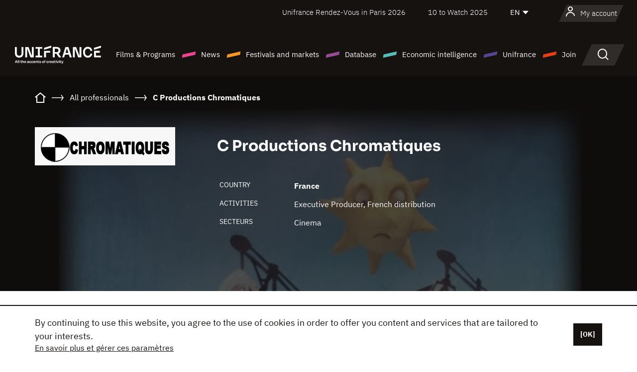

--- FILE ---
content_type: text/html; charset=utf-8
request_url: https://www.google.com/recaptcha/api2/anchor?ar=1&k=6LcJfHopAAAAAJA2ysQXhcpcbIYJi36tX6uIGLaU&co=aHR0cHM6Ly9lbi51bmlmcmFuY2Uub3JnOjQ0Mw..&hl=en&v=PoyoqOPhxBO7pBk68S4YbpHZ&size=normal&anchor-ms=20000&execute-ms=30000&cb=9a600fpux03o
body_size: 49508
content:
<!DOCTYPE HTML><html dir="ltr" lang="en"><head><meta http-equiv="Content-Type" content="text/html; charset=UTF-8">
<meta http-equiv="X-UA-Compatible" content="IE=edge">
<title>reCAPTCHA</title>
<style type="text/css">
/* cyrillic-ext */
@font-face {
  font-family: 'Roboto';
  font-style: normal;
  font-weight: 400;
  font-stretch: 100%;
  src: url(//fonts.gstatic.com/s/roboto/v48/KFO7CnqEu92Fr1ME7kSn66aGLdTylUAMa3GUBHMdazTgWw.woff2) format('woff2');
  unicode-range: U+0460-052F, U+1C80-1C8A, U+20B4, U+2DE0-2DFF, U+A640-A69F, U+FE2E-FE2F;
}
/* cyrillic */
@font-face {
  font-family: 'Roboto';
  font-style: normal;
  font-weight: 400;
  font-stretch: 100%;
  src: url(//fonts.gstatic.com/s/roboto/v48/KFO7CnqEu92Fr1ME7kSn66aGLdTylUAMa3iUBHMdazTgWw.woff2) format('woff2');
  unicode-range: U+0301, U+0400-045F, U+0490-0491, U+04B0-04B1, U+2116;
}
/* greek-ext */
@font-face {
  font-family: 'Roboto';
  font-style: normal;
  font-weight: 400;
  font-stretch: 100%;
  src: url(//fonts.gstatic.com/s/roboto/v48/KFO7CnqEu92Fr1ME7kSn66aGLdTylUAMa3CUBHMdazTgWw.woff2) format('woff2');
  unicode-range: U+1F00-1FFF;
}
/* greek */
@font-face {
  font-family: 'Roboto';
  font-style: normal;
  font-weight: 400;
  font-stretch: 100%;
  src: url(//fonts.gstatic.com/s/roboto/v48/KFO7CnqEu92Fr1ME7kSn66aGLdTylUAMa3-UBHMdazTgWw.woff2) format('woff2');
  unicode-range: U+0370-0377, U+037A-037F, U+0384-038A, U+038C, U+038E-03A1, U+03A3-03FF;
}
/* math */
@font-face {
  font-family: 'Roboto';
  font-style: normal;
  font-weight: 400;
  font-stretch: 100%;
  src: url(//fonts.gstatic.com/s/roboto/v48/KFO7CnqEu92Fr1ME7kSn66aGLdTylUAMawCUBHMdazTgWw.woff2) format('woff2');
  unicode-range: U+0302-0303, U+0305, U+0307-0308, U+0310, U+0312, U+0315, U+031A, U+0326-0327, U+032C, U+032F-0330, U+0332-0333, U+0338, U+033A, U+0346, U+034D, U+0391-03A1, U+03A3-03A9, U+03B1-03C9, U+03D1, U+03D5-03D6, U+03F0-03F1, U+03F4-03F5, U+2016-2017, U+2034-2038, U+203C, U+2040, U+2043, U+2047, U+2050, U+2057, U+205F, U+2070-2071, U+2074-208E, U+2090-209C, U+20D0-20DC, U+20E1, U+20E5-20EF, U+2100-2112, U+2114-2115, U+2117-2121, U+2123-214F, U+2190, U+2192, U+2194-21AE, U+21B0-21E5, U+21F1-21F2, U+21F4-2211, U+2213-2214, U+2216-22FF, U+2308-230B, U+2310, U+2319, U+231C-2321, U+2336-237A, U+237C, U+2395, U+239B-23B7, U+23D0, U+23DC-23E1, U+2474-2475, U+25AF, U+25B3, U+25B7, U+25BD, U+25C1, U+25CA, U+25CC, U+25FB, U+266D-266F, U+27C0-27FF, U+2900-2AFF, U+2B0E-2B11, U+2B30-2B4C, U+2BFE, U+3030, U+FF5B, U+FF5D, U+1D400-1D7FF, U+1EE00-1EEFF;
}
/* symbols */
@font-face {
  font-family: 'Roboto';
  font-style: normal;
  font-weight: 400;
  font-stretch: 100%;
  src: url(//fonts.gstatic.com/s/roboto/v48/KFO7CnqEu92Fr1ME7kSn66aGLdTylUAMaxKUBHMdazTgWw.woff2) format('woff2');
  unicode-range: U+0001-000C, U+000E-001F, U+007F-009F, U+20DD-20E0, U+20E2-20E4, U+2150-218F, U+2190, U+2192, U+2194-2199, U+21AF, U+21E6-21F0, U+21F3, U+2218-2219, U+2299, U+22C4-22C6, U+2300-243F, U+2440-244A, U+2460-24FF, U+25A0-27BF, U+2800-28FF, U+2921-2922, U+2981, U+29BF, U+29EB, U+2B00-2BFF, U+4DC0-4DFF, U+FFF9-FFFB, U+10140-1018E, U+10190-1019C, U+101A0, U+101D0-101FD, U+102E0-102FB, U+10E60-10E7E, U+1D2C0-1D2D3, U+1D2E0-1D37F, U+1F000-1F0FF, U+1F100-1F1AD, U+1F1E6-1F1FF, U+1F30D-1F30F, U+1F315, U+1F31C, U+1F31E, U+1F320-1F32C, U+1F336, U+1F378, U+1F37D, U+1F382, U+1F393-1F39F, U+1F3A7-1F3A8, U+1F3AC-1F3AF, U+1F3C2, U+1F3C4-1F3C6, U+1F3CA-1F3CE, U+1F3D4-1F3E0, U+1F3ED, U+1F3F1-1F3F3, U+1F3F5-1F3F7, U+1F408, U+1F415, U+1F41F, U+1F426, U+1F43F, U+1F441-1F442, U+1F444, U+1F446-1F449, U+1F44C-1F44E, U+1F453, U+1F46A, U+1F47D, U+1F4A3, U+1F4B0, U+1F4B3, U+1F4B9, U+1F4BB, U+1F4BF, U+1F4C8-1F4CB, U+1F4D6, U+1F4DA, U+1F4DF, U+1F4E3-1F4E6, U+1F4EA-1F4ED, U+1F4F7, U+1F4F9-1F4FB, U+1F4FD-1F4FE, U+1F503, U+1F507-1F50B, U+1F50D, U+1F512-1F513, U+1F53E-1F54A, U+1F54F-1F5FA, U+1F610, U+1F650-1F67F, U+1F687, U+1F68D, U+1F691, U+1F694, U+1F698, U+1F6AD, U+1F6B2, U+1F6B9-1F6BA, U+1F6BC, U+1F6C6-1F6CF, U+1F6D3-1F6D7, U+1F6E0-1F6EA, U+1F6F0-1F6F3, U+1F6F7-1F6FC, U+1F700-1F7FF, U+1F800-1F80B, U+1F810-1F847, U+1F850-1F859, U+1F860-1F887, U+1F890-1F8AD, U+1F8B0-1F8BB, U+1F8C0-1F8C1, U+1F900-1F90B, U+1F93B, U+1F946, U+1F984, U+1F996, U+1F9E9, U+1FA00-1FA6F, U+1FA70-1FA7C, U+1FA80-1FA89, U+1FA8F-1FAC6, U+1FACE-1FADC, U+1FADF-1FAE9, U+1FAF0-1FAF8, U+1FB00-1FBFF;
}
/* vietnamese */
@font-face {
  font-family: 'Roboto';
  font-style: normal;
  font-weight: 400;
  font-stretch: 100%;
  src: url(//fonts.gstatic.com/s/roboto/v48/KFO7CnqEu92Fr1ME7kSn66aGLdTylUAMa3OUBHMdazTgWw.woff2) format('woff2');
  unicode-range: U+0102-0103, U+0110-0111, U+0128-0129, U+0168-0169, U+01A0-01A1, U+01AF-01B0, U+0300-0301, U+0303-0304, U+0308-0309, U+0323, U+0329, U+1EA0-1EF9, U+20AB;
}
/* latin-ext */
@font-face {
  font-family: 'Roboto';
  font-style: normal;
  font-weight: 400;
  font-stretch: 100%;
  src: url(//fonts.gstatic.com/s/roboto/v48/KFO7CnqEu92Fr1ME7kSn66aGLdTylUAMa3KUBHMdazTgWw.woff2) format('woff2');
  unicode-range: U+0100-02BA, U+02BD-02C5, U+02C7-02CC, U+02CE-02D7, U+02DD-02FF, U+0304, U+0308, U+0329, U+1D00-1DBF, U+1E00-1E9F, U+1EF2-1EFF, U+2020, U+20A0-20AB, U+20AD-20C0, U+2113, U+2C60-2C7F, U+A720-A7FF;
}
/* latin */
@font-face {
  font-family: 'Roboto';
  font-style: normal;
  font-weight: 400;
  font-stretch: 100%;
  src: url(//fonts.gstatic.com/s/roboto/v48/KFO7CnqEu92Fr1ME7kSn66aGLdTylUAMa3yUBHMdazQ.woff2) format('woff2');
  unicode-range: U+0000-00FF, U+0131, U+0152-0153, U+02BB-02BC, U+02C6, U+02DA, U+02DC, U+0304, U+0308, U+0329, U+2000-206F, U+20AC, U+2122, U+2191, U+2193, U+2212, U+2215, U+FEFF, U+FFFD;
}
/* cyrillic-ext */
@font-face {
  font-family: 'Roboto';
  font-style: normal;
  font-weight: 500;
  font-stretch: 100%;
  src: url(//fonts.gstatic.com/s/roboto/v48/KFO7CnqEu92Fr1ME7kSn66aGLdTylUAMa3GUBHMdazTgWw.woff2) format('woff2');
  unicode-range: U+0460-052F, U+1C80-1C8A, U+20B4, U+2DE0-2DFF, U+A640-A69F, U+FE2E-FE2F;
}
/* cyrillic */
@font-face {
  font-family: 'Roboto';
  font-style: normal;
  font-weight: 500;
  font-stretch: 100%;
  src: url(//fonts.gstatic.com/s/roboto/v48/KFO7CnqEu92Fr1ME7kSn66aGLdTylUAMa3iUBHMdazTgWw.woff2) format('woff2');
  unicode-range: U+0301, U+0400-045F, U+0490-0491, U+04B0-04B1, U+2116;
}
/* greek-ext */
@font-face {
  font-family: 'Roboto';
  font-style: normal;
  font-weight: 500;
  font-stretch: 100%;
  src: url(//fonts.gstatic.com/s/roboto/v48/KFO7CnqEu92Fr1ME7kSn66aGLdTylUAMa3CUBHMdazTgWw.woff2) format('woff2');
  unicode-range: U+1F00-1FFF;
}
/* greek */
@font-face {
  font-family: 'Roboto';
  font-style: normal;
  font-weight: 500;
  font-stretch: 100%;
  src: url(//fonts.gstatic.com/s/roboto/v48/KFO7CnqEu92Fr1ME7kSn66aGLdTylUAMa3-UBHMdazTgWw.woff2) format('woff2');
  unicode-range: U+0370-0377, U+037A-037F, U+0384-038A, U+038C, U+038E-03A1, U+03A3-03FF;
}
/* math */
@font-face {
  font-family: 'Roboto';
  font-style: normal;
  font-weight: 500;
  font-stretch: 100%;
  src: url(//fonts.gstatic.com/s/roboto/v48/KFO7CnqEu92Fr1ME7kSn66aGLdTylUAMawCUBHMdazTgWw.woff2) format('woff2');
  unicode-range: U+0302-0303, U+0305, U+0307-0308, U+0310, U+0312, U+0315, U+031A, U+0326-0327, U+032C, U+032F-0330, U+0332-0333, U+0338, U+033A, U+0346, U+034D, U+0391-03A1, U+03A3-03A9, U+03B1-03C9, U+03D1, U+03D5-03D6, U+03F0-03F1, U+03F4-03F5, U+2016-2017, U+2034-2038, U+203C, U+2040, U+2043, U+2047, U+2050, U+2057, U+205F, U+2070-2071, U+2074-208E, U+2090-209C, U+20D0-20DC, U+20E1, U+20E5-20EF, U+2100-2112, U+2114-2115, U+2117-2121, U+2123-214F, U+2190, U+2192, U+2194-21AE, U+21B0-21E5, U+21F1-21F2, U+21F4-2211, U+2213-2214, U+2216-22FF, U+2308-230B, U+2310, U+2319, U+231C-2321, U+2336-237A, U+237C, U+2395, U+239B-23B7, U+23D0, U+23DC-23E1, U+2474-2475, U+25AF, U+25B3, U+25B7, U+25BD, U+25C1, U+25CA, U+25CC, U+25FB, U+266D-266F, U+27C0-27FF, U+2900-2AFF, U+2B0E-2B11, U+2B30-2B4C, U+2BFE, U+3030, U+FF5B, U+FF5D, U+1D400-1D7FF, U+1EE00-1EEFF;
}
/* symbols */
@font-face {
  font-family: 'Roboto';
  font-style: normal;
  font-weight: 500;
  font-stretch: 100%;
  src: url(//fonts.gstatic.com/s/roboto/v48/KFO7CnqEu92Fr1ME7kSn66aGLdTylUAMaxKUBHMdazTgWw.woff2) format('woff2');
  unicode-range: U+0001-000C, U+000E-001F, U+007F-009F, U+20DD-20E0, U+20E2-20E4, U+2150-218F, U+2190, U+2192, U+2194-2199, U+21AF, U+21E6-21F0, U+21F3, U+2218-2219, U+2299, U+22C4-22C6, U+2300-243F, U+2440-244A, U+2460-24FF, U+25A0-27BF, U+2800-28FF, U+2921-2922, U+2981, U+29BF, U+29EB, U+2B00-2BFF, U+4DC0-4DFF, U+FFF9-FFFB, U+10140-1018E, U+10190-1019C, U+101A0, U+101D0-101FD, U+102E0-102FB, U+10E60-10E7E, U+1D2C0-1D2D3, U+1D2E0-1D37F, U+1F000-1F0FF, U+1F100-1F1AD, U+1F1E6-1F1FF, U+1F30D-1F30F, U+1F315, U+1F31C, U+1F31E, U+1F320-1F32C, U+1F336, U+1F378, U+1F37D, U+1F382, U+1F393-1F39F, U+1F3A7-1F3A8, U+1F3AC-1F3AF, U+1F3C2, U+1F3C4-1F3C6, U+1F3CA-1F3CE, U+1F3D4-1F3E0, U+1F3ED, U+1F3F1-1F3F3, U+1F3F5-1F3F7, U+1F408, U+1F415, U+1F41F, U+1F426, U+1F43F, U+1F441-1F442, U+1F444, U+1F446-1F449, U+1F44C-1F44E, U+1F453, U+1F46A, U+1F47D, U+1F4A3, U+1F4B0, U+1F4B3, U+1F4B9, U+1F4BB, U+1F4BF, U+1F4C8-1F4CB, U+1F4D6, U+1F4DA, U+1F4DF, U+1F4E3-1F4E6, U+1F4EA-1F4ED, U+1F4F7, U+1F4F9-1F4FB, U+1F4FD-1F4FE, U+1F503, U+1F507-1F50B, U+1F50D, U+1F512-1F513, U+1F53E-1F54A, U+1F54F-1F5FA, U+1F610, U+1F650-1F67F, U+1F687, U+1F68D, U+1F691, U+1F694, U+1F698, U+1F6AD, U+1F6B2, U+1F6B9-1F6BA, U+1F6BC, U+1F6C6-1F6CF, U+1F6D3-1F6D7, U+1F6E0-1F6EA, U+1F6F0-1F6F3, U+1F6F7-1F6FC, U+1F700-1F7FF, U+1F800-1F80B, U+1F810-1F847, U+1F850-1F859, U+1F860-1F887, U+1F890-1F8AD, U+1F8B0-1F8BB, U+1F8C0-1F8C1, U+1F900-1F90B, U+1F93B, U+1F946, U+1F984, U+1F996, U+1F9E9, U+1FA00-1FA6F, U+1FA70-1FA7C, U+1FA80-1FA89, U+1FA8F-1FAC6, U+1FACE-1FADC, U+1FADF-1FAE9, U+1FAF0-1FAF8, U+1FB00-1FBFF;
}
/* vietnamese */
@font-face {
  font-family: 'Roboto';
  font-style: normal;
  font-weight: 500;
  font-stretch: 100%;
  src: url(//fonts.gstatic.com/s/roboto/v48/KFO7CnqEu92Fr1ME7kSn66aGLdTylUAMa3OUBHMdazTgWw.woff2) format('woff2');
  unicode-range: U+0102-0103, U+0110-0111, U+0128-0129, U+0168-0169, U+01A0-01A1, U+01AF-01B0, U+0300-0301, U+0303-0304, U+0308-0309, U+0323, U+0329, U+1EA0-1EF9, U+20AB;
}
/* latin-ext */
@font-face {
  font-family: 'Roboto';
  font-style: normal;
  font-weight: 500;
  font-stretch: 100%;
  src: url(//fonts.gstatic.com/s/roboto/v48/KFO7CnqEu92Fr1ME7kSn66aGLdTylUAMa3KUBHMdazTgWw.woff2) format('woff2');
  unicode-range: U+0100-02BA, U+02BD-02C5, U+02C7-02CC, U+02CE-02D7, U+02DD-02FF, U+0304, U+0308, U+0329, U+1D00-1DBF, U+1E00-1E9F, U+1EF2-1EFF, U+2020, U+20A0-20AB, U+20AD-20C0, U+2113, U+2C60-2C7F, U+A720-A7FF;
}
/* latin */
@font-face {
  font-family: 'Roboto';
  font-style: normal;
  font-weight: 500;
  font-stretch: 100%;
  src: url(//fonts.gstatic.com/s/roboto/v48/KFO7CnqEu92Fr1ME7kSn66aGLdTylUAMa3yUBHMdazQ.woff2) format('woff2');
  unicode-range: U+0000-00FF, U+0131, U+0152-0153, U+02BB-02BC, U+02C6, U+02DA, U+02DC, U+0304, U+0308, U+0329, U+2000-206F, U+20AC, U+2122, U+2191, U+2193, U+2212, U+2215, U+FEFF, U+FFFD;
}
/* cyrillic-ext */
@font-face {
  font-family: 'Roboto';
  font-style: normal;
  font-weight: 900;
  font-stretch: 100%;
  src: url(//fonts.gstatic.com/s/roboto/v48/KFO7CnqEu92Fr1ME7kSn66aGLdTylUAMa3GUBHMdazTgWw.woff2) format('woff2');
  unicode-range: U+0460-052F, U+1C80-1C8A, U+20B4, U+2DE0-2DFF, U+A640-A69F, U+FE2E-FE2F;
}
/* cyrillic */
@font-face {
  font-family: 'Roboto';
  font-style: normal;
  font-weight: 900;
  font-stretch: 100%;
  src: url(//fonts.gstatic.com/s/roboto/v48/KFO7CnqEu92Fr1ME7kSn66aGLdTylUAMa3iUBHMdazTgWw.woff2) format('woff2');
  unicode-range: U+0301, U+0400-045F, U+0490-0491, U+04B0-04B1, U+2116;
}
/* greek-ext */
@font-face {
  font-family: 'Roboto';
  font-style: normal;
  font-weight: 900;
  font-stretch: 100%;
  src: url(//fonts.gstatic.com/s/roboto/v48/KFO7CnqEu92Fr1ME7kSn66aGLdTylUAMa3CUBHMdazTgWw.woff2) format('woff2');
  unicode-range: U+1F00-1FFF;
}
/* greek */
@font-face {
  font-family: 'Roboto';
  font-style: normal;
  font-weight: 900;
  font-stretch: 100%;
  src: url(//fonts.gstatic.com/s/roboto/v48/KFO7CnqEu92Fr1ME7kSn66aGLdTylUAMa3-UBHMdazTgWw.woff2) format('woff2');
  unicode-range: U+0370-0377, U+037A-037F, U+0384-038A, U+038C, U+038E-03A1, U+03A3-03FF;
}
/* math */
@font-face {
  font-family: 'Roboto';
  font-style: normal;
  font-weight: 900;
  font-stretch: 100%;
  src: url(//fonts.gstatic.com/s/roboto/v48/KFO7CnqEu92Fr1ME7kSn66aGLdTylUAMawCUBHMdazTgWw.woff2) format('woff2');
  unicode-range: U+0302-0303, U+0305, U+0307-0308, U+0310, U+0312, U+0315, U+031A, U+0326-0327, U+032C, U+032F-0330, U+0332-0333, U+0338, U+033A, U+0346, U+034D, U+0391-03A1, U+03A3-03A9, U+03B1-03C9, U+03D1, U+03D5-03D6, U+03F0-03F1, U+03F4-03F5, U+2016-2017, U+2034-2038, U+203C, U+2040, U+2043, U+2047, U+2050, U+2057, U+205F, U+2070-2071, U+2074-208E, U+2090-209C, U+20D0-20DC, U+20E1, U+20E5-20EF, U+2100-2112, U+2114-2115, U+2117-2121, U+2123-214F, U+2190, U+2192, U+2194-21AE, U+21B0-21E5, U+21F1-21F2, U+21F4-2211, U+2213-2214, U+2216-22FF, U+2308-230B, U+2310, U+2319, U+231C-2321, U+2336-237A, U+237C, U+2395, U+239B-23B7, U+23D0, U+23DC-23E1, U+2474-2475, U+25AF, U+25B3, U+25B7, U+25BD, U+25C1, U+25CA, U+25CC, U+25FB, U+266D-266F, U+27C0-27FF, U+2900-2AFF, U+2B0E-2B11, U+2B30-2B4C, U+2BFE, U+3030, U+FF5B, U+FF5D, U+1D400-1D7FF, U+1EE00-1EEFF;
}
/* symbols */
@font-face {
  font-family: 'Roboto';
  font-style: normal;
  font-weight: 900;
  font-stretch: 100%;
  src: url(//fonts.gstatic.com/s/roboto/v48/KFO7CnqEu92Fr1ME7kSn66aGLdTylUAMaxKUBHMdazTgWw.woff2) format('woff2');
  unicode-range: U+0001-000C, U+000E-001F, U+007F-009F, U+20DD-20E0, U+20E2-20E4, U+2150-218F, U+2190, U+2192, U+2194-2199, U+21AF, U+21E6-21F0, U+21F3, U+2218-2219, U+2299, U+22C4-22C6, U+2300-243F, U+2440-244A, U+2460-24FF, U+25A0-27BF, U+2800-28FF, U+2921-2922, U+2981, U+29BF, U+29EB, U+2B00-2BFF, U+4DC0-4DFF, U+FFF9-FFFB, U+10140-1018E, U+10190-1019C, U+101A0, U+101D0-101FD, U+102E0-102FB, U+10E60-10E7E, U+1D2C0-1D2D3, U+1D2E0-1D37F, U+1F000-1F0FF, U+1F100-1F1AD, U+1F1E6-1F1FF, U+1F30D-1F30F, U+1F315, U+1F31C, U+1F31E, U+1F320-1F32C, U+1F336, U+1F378, U+1F37D, U+1F382, U+1F393-1F39F, U+1F3A7-1F3A8, U+1F3AC-1F3AF, U+1F3C2, U+1F3C4-1F3C6, U+1F3CA-1F3CE, U+1F3D4-1F3E0, U+1F3ED, U+1F3F1-1F3F3, U+1F3F5-1F3F7, U+1F408, U+1F415, U+1F41F, U+1F426, U+1F43F, U+1F441-1F442, U+1F444, U+1F446-1F449, U+1F44C-1F44E, U+1F453, U+1F46A, U+1F47D, U+1F4A3, U+1F4B0, U+1F4B3, U+1F4B9, U+1F4BB, U+1F4BF, U+1F4C8-1F4CB, U+1F4D6, U+1F4DA, U+1F4DF, U+1F4E3-1F4E6, U+1F4EA-1F4ED, U+1F4F7, U+1F4F9-1F4FB, U+1F4FD-1F4FE, U+1F503, U+1F507-1F50B, U+1F50D, U+1F512-1F513, U+1F53E-1F54A, U+1F54F-1F5FA, U+1F610, U+1F650-1F67F, U+1F687, U+1F68D, U+1F691, U+1F694, U+1F698, U+1F6AD, U+1F6B2, U+1F6B9-1F6BA, U+1F6BC, U+1F6C6-1F6CF, U+1F6D3-1F6D7, U+1F6E0-1F6EA, U+1F6F0-1F6F3, U+1F6F7-1F6FC, U+1F700-1F7FF, U+1F800-1F80B, U+1F810-1F847, U+1F850-1F859, U+1F860-1F887, U+1F890-1F8AD, U+1F8B0-1F8BB, U+1F8C0-1F8C1, U+1F900-1F90B, U+1F93B, U+1F946, U+1F984, U+1F996, U+1F9E9, U+1FA00-1FA6F, U+1FA70-1FA7C, U+1FA80-1FA89, U+1FA8F-1FAC6, U+1FACE-1FADC, U+1FADF-1FAE9, U+1FAF0-1FAF8, U+1FB00-1FBFF;
}
/* vietnamese */
@font-face {
  font-family: 'Roboto';
  font-style: normal;
  font-weight: 900;
  font-stretch: 100%;
  src: url(//fonts.gstatic.com/s/roboto/v48/KFO7CnqEu92Fr1ME7kSn66aGLdTylUAMa3OUBHMdazTgWw.woff2) format('woff2');
  unicode-range: U+0102-0103, U+0110-0111, U+0128-0129, U+0168-0169, U+01A0-01A1, U+01AF-01B0, U+0300-0301, U+0303-0304, U+0308-0309, U+0323, U+0329, U+1EA0-1EF9, U+20AB;
}
/* latin-ext */
@font-face {
  font-family: 'Roboto';
  font-style: normal;
  font-weight: 900;
  font-stretch: 100%;
  src: url(//fonts.gstatic.com/s/roboto/v48/KFO7CnqEu92Fr1ME7kSn66aGLdTylUAMa3KUBHMdazTgWw.woff2) format('woff2');
  unicode-range: U+0100-02BA, U+02BD-02C5, U+02C7-02CC, U+02CE-02D7, U+02DD-02FF, U+0304, U+0308, U+0329, U+1D00-1DBF, U+1E00-1E9F, U+1EF2-1EFF, U+2020, U+20A0-20AB, U+20AD-20C0, U+2113, U+2C60-2C7F, U+A720-A7FF;
}
/* latin */
@font-face {
  font-family: 'Roboto';
  font-style: normal;
  font-weight: 900;
  font-stretch: 100%;
  src: url(//fonts.gstatic.com/s/roboto/v48/KFO7CnqEu92Fr1ME7kSn66aGLdTylUAMa3yUBHMdazQ.woff2) format('woff2');
  unicode-range: U+0000-00FF, U+0131, U+0152-0153, U+02BB-02BC, U+02C6, U+02DA, U+02DC, U+0304, U+0308, U+0329, U+2000-206F, U+20AC, U+2122, U+2191, U+2193, U+2212, U+2215, U+FEFF, U+FFFD;
}

</style>
<link rel="stylesheet" type="text/css" href="https://www.gstatic.com/recaptcha/releases/PoyoqOPhxBO7pBk68S4YbpHZ/styles__ltr.css">
<script nonce="7EoWYB8R_fQUDHChjEtZUg" type="text/javascript">window['__recaptcha_api'] = 'https://www.google.com/recaptcha/api2/';</script>
<script type="text/javascript" src="https://www.gstatic.com/recaptcha/releases/PoyoqOPhxBO7pBk68S4YbpHZ/recaptcha__en.js" nonce="7EoWYB8R_fQUDHChjEtZUg">
      
    </script></head>
<body><div id="rc-anchor-alert" class="rc-anchor-alert"></div>
<input type="hidden" id="recaptcha-token" value="[base64]">
<script type="text/javascript" nonce="7EoWYB8R_fQUDHChjEtZUg">
      recaptcha.anchor.Main.init("[\x22ainput\x22,[\x22bgdata\x22,\x22\x22,\[base64]/[base64]/[base64]/bmV3IHJbeF0oY1swXSk6RT09Mj9uZXcgclt4XShjWzBdLGNbMV0pOkU9PTM/bmV3IHJbeF0oY1swXSxjWzFdLGNbMl0pOkU9PTQ/[base64]/[base64]/[base64]/[base64]/[base64]/[base64]/[base64]/[base64]\x22,\[base64]\x22,\x22Z27CqVx0OsKJwrvCvwkow7XChSHCi8OnbcKXLHAGY8KWwrofw6wFZMOOXcO2MyfDm8KHRFITwoDCl0Z4LMOWw4zChcONw4DDlsKQw6pbw6I4wqBfw4d6w5LCumVEwrJ7FQbCr8OQScO2wolLw6rDtiZ2w4tRw7nDvH/[base64]/[base64]/DokDDgcOCw5LDm8OFwrFACcOHLg93eF8tHBnCnnLClzHCmWnDhWAKPcKSAMKRwpfClQPDrVrDicKDSi/[base64]/WzTCmcKUGMKFw6IyVF9vAwzCoMK5w6TDtMK1wp/DlhBzLWN7biTCv8OIbsOGWsKaw47Do8OCw7RBU8OkR8Kzw6bDocO7wqjCsSovD8KKRTdEFcK/w5kzScK4D8Kiw7HCvcKaeWNJCkPDiMOUUcKkO3I1cFbDvcOaTDpaCDggwrVaw7swG8O8wq9uw57DhTlNe2TCmsKLw7kpwqpYPzUxw6fDlMK/LsOgSiXCsMOww63ChMKVw7/CmcKJwrzCixjDs8Ktw4o9wqjCgcKXGH7Crn9bSsO+wqLDhcOjwrI0w7Yye8OTw4J9I8OkSsK5wpXDiiQMwpzCmMO6dsK1wrNkMWsiwqI8w5zChcONwonCgx3Cj8O8QDTDpMOSw5PDs04bw6N7wotAbMKLw4MOwrLCixU3bzkFwo/[base64]/Cr8OQwo09wptdV1bCrsOWImw6wqfDr8KubjkwY8KQBmrCr1YgwrsYEMKbw6pJwpUzJ3ZJBgMww4RSI8KPw5DDgjxVXDDCnMO1EUzDpcK2w49mYjdSEk/[base64]/[base64]/[base64]/CmWcJTMOFw4zChsO0SMKKfBHCoV8Sw58OwoXCtcOrT2IAw6LCn8KCYnTDk8OWw7vCo1jDi8KUwpctN8KTwpV2czrDlsOJwpjDjB/Cmi/DlsOQLFDCq8Old0TDiMKWw40Awr/Cjh1WwqfCv03Dvi3DqsObw7zDi0kTw6XDoMOAwoTDkmnDo8O6w4jDqsOsXcKuECYTR8OlRUNUKBgHw69iw47DlEfCgHDDtsOUFgjDjUXCiMOZDMKCw4/Cs8Ksw5xRw5rDtknDt3luZzoGw7fDgUPCl8Knw5bDrcKqdsOGw6ogIQdRwoIeElpSNzhPQ8OGOAnDo8KcZhIiwrMQw5vDiMKVeMKUVxDCtxtOwrAJDVbCkk0ZRMO2woLDkU/CvlxkUMOPf1V6wqfDhz8bw6cbEcK6wpjCvMK3P8O/w7HDhA/[base64]/[base64]/ChRZzw5/[base64]/ClsOJw6syWMKpTMOrDWsrwo7DtcKMwrvCkcKvZDnChcKpw6Bvw5LChSIaFcK3w41qPDnDvcOeEsO9JHbChXkeSUJWV8ODbcKfwrk/BcOPw4vCuyVJw73CisOAw5XDt8KZwrnClcKPZ8KXRsOywrxXXsOvw69JE8Oaw7nDvsKyJ8Opwo4DZ8KWwpp5wobCoMKRD8KMJGnDsyUDX8KYw6M9woFww719w5JSwr/[base64]/Cr8K3YW8TJsKwDMKbAAzCvMKgw4gcwozCkcOVwrnDrDtnb8KcG8K1wpLCrMK4MhXCpThew63DnMKNwqnDh8K8wrAgw5wmwr3DncOMw5nDrsKGAMKgGj3Dn8OEDMKwSQHDv8KWC2bCuMOua0/ClMKHTsOnYMOPwr0Iw5YawqJNwp3DpCjClsOlaMKrw7/DmAHDm0AcAQnDs3UXd1XDghPCkkbDnhjDsMKww6tnw7fCiMO6wrpxw4MLeyk1wpgsScOuQMKwZMOcwqEzw7sjw5PClxbDmsKxTsKiw5LCl8O2w4lfbFjCnz/CkcOwwpvDmQkiaWNxwpJvSsK1w5V6XsOQwq9QwrJ1a8OTFyUbwpHDksK4K8OzwqpnfhnCoyLCmgPDvFMfRjfCjU/DhsOGTVIHw7dKwr7CqWFTaxcPEcKAN2PCsMOeesOawq1HGsO0w4gHwr/DosObw5orw6o/w7UIYcKiw6UYPGTDt35HwqYKwqzCt8KDDUg9bMOtOR3Do0rCqTxiDhUZwqdJwoHCmCDDkinDsXR3wojCkEHDnG5mwr9awoHCsgPDlMK4w6IXGVA9H8Kfw4zCqMOuw4XDiMO+wrXDpGJhXsK5w6U6w6vDksK6MWdXwo/DpUgrScKmw5zCgsKbe8ORw79uMsKXSMO0NlNZwpceCsKvwoHDqCjCqsOTWQImRgc2w5bCsDtRwonDkRBRXMK+wrYkRsOTw53CllfDm8OHw7LDn3pcAw7Dh8K9HV/DpnR7JSDDn8OawqbCnMOywrXCoW7ChMKaL0LCjMK/[base64]/Dj8KWw6DDtBrDo8K2YElsOz/Dj8KEw7PDosKWWMOyI8KWw4jCoVrDg8OePxbCrcKAXsKuwpfDnMO+HxrCpCbCoCTDpsOfAsKpQsO+BsOywoERSMOhwoPDn8Ksa3LCkHN8wqXCmgwqwrJcwovCvMKow6IyJ8O7wp/DnRDDiWPDlMK8N0V6ScOKw5zDssK7BGhHwpLCrMKQwppEb8O/[base64]/c3/[base64]/wqjDhsKaw5vCiCQAw7oEfMKqUDTCucK3w4J+ZMOrOwXDqXJ9BHR3aMKCw4VCKi7DpGjChnhlME5XcjXDnsKxwrTCgXPDmSt3QzlTwpp5GGw7woLCt8Kvwp0bw5R/w7nCicKJwoEWwpgFwrDDnUjCvATCnsObw7TDhjLDjWLDmsODwrUVwq1/[base64]/E8OgwrQ4QnbDtsK9w5LDsMKiw75Yw47CggYcFcK3w49AZifDnMKoa8KnwpvDjsOPTMOIQ8KdwoIOb0A3w5PDji8KVsOBwozCry00WMK3wq5Kw5QFDh47wp1cNjE/[base64]/CmDTDsMO6wrs/[base64]/CsSvCnyFMw6nCr0vDq3sTScOVw4fCvMK8w4LDh8Ofw5/[base64]/Cuwx7bMOPw754P8OgQFBcw7/Du1FEZMKwScOGwofDhcOuEsKvworDqnDCo8KWImdbeg85CV3DkTLCtMKPDsKJWcO/[base64]/CvgwGw5AMwo0dwqbCgmbCkMOcwpPDhn8Iwq/Cp8O9ezrCsMODw4gEwpHCpChuw5dCwro6w55Qw7nDu8OueMOAwpgXw50EK8K0LsKFcwXCgyXDmcKvS8O7UsO1wpoOwq9JEMK4w7INwpkPw4tqO8ODw7rCsMOZBHALw7NNwoDDpsO5YMOewqDCuMOTwoB4wp/[base64]/Z8OVPAPDrU4tITB1wokewrTDl8Kiw4cnWsONwrBiw5HCnExlwqjDtBLDlcO4NSBDwoxWAR1Jw5/Cq0fCicKaO8K3diM1UMOVwqbCgSLCq8KGcsKnwoHClnHDun0MLcKuIkHDmcO1w4NNwp/[base64]/[base64]/[base64]/CisKrdl3DlsK8HChRdGd4w6jDhhjDr1vDqQMgNMKMfjfDjllBXsO7JsKXFMK3w7nDisKkcTJawrrDk8OSw6kgAwltejLDlxpKwqPCp8OaQiHCqmNmShLDp3zCncKIJwJKD3rDrlt8w44MwqbClMOjwpbCo2PCvcKmF8Odw7rCikc5wrnCjinDv3AlD1/DlS0ywqU2RMKqw4Yuw5AhwpMNw71lw7ZqEcO+wr4Yw5DCpCAxSQDCrcK0fcOiG8Otw4Y2O8OVXXLCg1cOw6rCliXCoxt7wocwwrgNPCMmFiPDgjXDncKMH8OFbRPDjsKww7BHEBNtw7vCusKvWw/Djx14w7PDl8Kaw4rDlsKbRsKRW2pkSyYGwo0kwpJsw4wzwqbCrWDDsXHDhQs3w6PDsVMqw6JbbXRzw7/CjQjDmsKwIRVzDmbDjkXCt8KHKH7ChsO8w4BYCEEHw7Y0CMKuOMKOw5Bdw6AiYsOSQ8K8wopmwp/CqWTChMKAwqx3bMKtw54NZmPCmy9iFsKoC8O/[base64]/[base64]/DqA3Dp3nCp3FEdMOSZAnDpTdswpDDpl8gwrxMw6I2PWvDmsO3KsKzC8KbBsOpVMKhVMOwZj5qCsKIeMOUb2ATw5TClFfDlW/[base64]/Do8OSSzwoWsKxw615w5DDsH/Dj8OHScKKXAPDtF7DhcKqecOkBkkDw4gYdcOFwrwqJ8OfVx8PwoXCmcOPwplXwqQ8NlPDgmB/wpTChMKzw7PDncKLwpAAQhvCmcOfIi8qw47DhsKmGmwlcMO1w4zCsD7Do8KYaXIXw6rCpcKrKMK3EmDCr8OMw7rDssKUw4PDnk1Dw5FDWClzw4RqU1E/K3zDl8Ogf0PCtQ3Co0HDjsOJKGvChsK8GgDCgUnCrVR0BcOHwoTCm2/CqlAeI2HDrmLDhcKdwr05D1cLbMOtVcKvwpfCnsOnPRfDiRLDm8KxL8OwwpHCj8OFcnPCiiLDmSIvwofCu8OdMsOIUQw9c0zCt8KNOsO8D8OEBWvCtcOKDcOoWmzDvA/Dg8K8QsOlw7ZdwrXCucOrwrDDlC4cHWfDk3BqwoPDr8KAMsKywqzDq0vDpsOfwoXCkMK8eGLDksOTPkoswogoBnnCncOaw6LDrcKLBlx+w4Aiw5nDnwFtw40sR1/CiiRsw47DmknCgAzDtcKoHGbDmMO3wp3DvcKTw4QTRzIpw68WGcOpSMOFP0TCpsKTwq7CqcO4EMOxwqEBLcOJwoXCucKWwq1tF8KobMKZXzXCuMOOwqMGwqpfwonDr2HCksOYw6XCgFHDjMK+woDDv8ODCsO/V3ZDw4DCmxwILMKRwqnDpcKsw4bCi8OWfMKBw57DsMK8JMO/wozDs8OkwrXDsWlKDm9wwpjCukbDgycowrM0HQ51wpFYZsOhwroAwo/DqMKgfMKuAHZbfXrCpMONNjdbV8O3woczJMO1w67Dlm0wLcKqIsKPwqXDvTDDmcOGw5ZJPMODwoXDmQ9Owo/CuMOLwr4SGCl4bsOFfyDCqEs9wpYOw6zCrAzCgh/CpsKEwpsTwr/DmmrCk8OXw7nCoTjDmcK7UcO2w6gTVy/Ct8KFTGMxwoM5wpLCssKQw7jCpsOuV8Kfw4JGYDLCmcO4E8KPPsO/csO7wonCoQfCssOFw7fCj19JJm0jw659eAjCk8KbPndsHUl7w6hVw5bCvMO7Mh/CtMOYK0zDj8O2w4zCh1vChcOySMK6aMKqwoMUwo8nw7vDrjjDuF/DscKUw7VHc3d7F8KXwp7DukzDtsOxCTvDvlMIwrTChsKXwoYywrPCiMOdwoHDjE/DpnArDFHDizN+CcKzCsKAw7sWCMOTUcOxR38pw5XCosO4Rj/Cq8KOwrIDDnPDpMOQw4BowqkjF8KIG8KSKCTCsX9aY8Kfw4fDgjx8cMOXQcOOwrUQH8OIwr4pRWsTwrhtFT3CmMKCw4JaZg/Dk25OJjHDqRstN8Oxw5PCkjc9w73DuMKBwoQPDcKsw4PDgcO2UcOcw7LDkx3DtzshbMK8wrIiw65xH8KDwqgPRcK6w7PDh3d5PhDDpzsZZytpw6jCi2DChcKVw6LDmGhNEcKqTznDl3HDugrDtwfDmAvDq8K/w6nDhFN8w5E3MMKYw6rDvTXCnsKdL8O8w5rCpHgXbRHDlcO9wpvCgEACPwvDrsKUesK7w5MuwrvDu8Ope2jChyTDnCXCuMK+wprDm0FPfsO7KMOzEcOHwrZYwr7CpxHCp8OHw5M4QcKNQcKYS8K9QsK/wqB+w4Jow7tTfsOiwoXDpcOcw5BOwobDkMOXw54Mwrwywrw9w4zDq1Fqw7sFw7jDiMKiwp/[base64]/CpcOTw7Ahwq/CiXdNPMODwoE9JncEflM6cXYEesORwptaaVrDhkHCtCsPGWLCnMOKw71QVlBVwpYLZn9+ay1Zw7hkw7wZwpEYwp3ChgvCjm3Crx3DoR/DqUsmMDIVZGjCtUlPBMOyw4zCt0jCnsO9e8ODM8OFwoLDhcK4LMKIw6ROw4HCrHLCnMOFZiI9VicRw6kcOC8ow5suwr1vL8K/M8Okw7IyCE7DlUzDs2HCqcOew6lVZw1pwqfDg8KgHsOWDMKWwovCp8K7RGNXMjTCklTCksKCX8OtQMKINHzCvMKGVcO0T8K0LcOOw4vDtg/Dj3QMbsOOwonCjQrDpj0Yw7fDosOmw4/Cj8K6LlLCtcOKw70owoPCk8KMw7/[base64]/DtcOhw75iwqLCm8OhTsKZCMKjw4XDjMO3TGxsUkrCocKNPMOJwpdQKcKEAxDDi8OZBcO/cx7DrH/[base64]/[base64]/[base64]/Dv8OpaEfDg1gsw7TDuj9Ywq8MIynDtB9iw4EQC1nDixfDo17ChWcwJFsIRcOCw4t6KsKzPxTDo8OzwqPDp8OaUMOSWMOawqLCmHjCnsOgUTdfw5HDsQDChcKdPMO3R8KUw7zDlsOaSsK+w6vDgMOQY8O6w4/CicK8wrLCusOdWyRzw67DpCHCpsOmw5IBNsOww6t7I8O2DcOlDR/[base64]/XX3Dpw3CiSfClcOgw5XCqQjCsjbCncKSwqQ8w4FYwrUlwpfCi8KgwqnCvRlYw7dWUXLDncKgw55lQyMjUU1cYGDDl8KLVQw+CwdOZcO6AcOoDsK5VT/[base64]/CksKBOsOiccO1wrAyd37Ct0toNF5sw4PCuwQ/fcODwojChWXDlsKGwrNpCQ/CuDzDmMOHw4otFGRbw5QbU37DuwrCqMOTex0ywrLDuD4DZ34WV09hXTzDqmI+w7ELwqlmdMKiwotUdsO2AcO8wqRIwo0aWyo7w7nDtHs5w4NsA8OBw50KwobDmHXCpxgsQsOaw4Rkwr1JZcKZwq/DoynDjwLDksKJw6TDkyZwRSpgwo/DqgUfwq7CmijCuH7CvHYJwrx0esKKw50Bwp17w784QsKsw4zCn8Kjw7dAWFjDvcOzOAgvD8KecsOtKgHDo8OiKMKSOylwfcKbbyDDhMO9w6rDnsOmNSfDlcO2w5XDhMKfCyoRwrPCj0rCnVcRw48XBcKnw5ckwrwJRMKdworCllbCnAclwp/[base64]/DtMOBw5nCogfDjFbDmMKfw7fCo2zDpkjCuMOwwpgbw6RMwoV3f0MBw6bDmcKow7A0w6rDlsKRbMOdwpdQM8Odw7sKYlPCtWJ0w45kw5M/w7poworCuMOZM1vCjUXDlRPCpxfCmMKEw4jCs8O2RsKSXcOjZFxFw41rw7zClULCgcOfVcOWwrpLw6PDsFt3ExHDog7Cnw1Hwq/Dhw4aDwLDu8KCYz9zw4BbY8KJH3jCqDIpdcORw5kJw5DDg8K2QCrDusKBwrp2CsOhcl7DvB0fw4Ntw5JALUkhwq3DpsORw7kSJkFPPj/CucK6CMKSTsOiw7k0KiQAwoQEw7bCnhkJw5DDrsK0CMOZEsKEFsKvWVLCuWZvGVTDn8Kpw7dMMsOnwqrDgsOka3/CtTzDh8KAJcK8wooVwrPCh8OxwqXDpsK/[base64]/ChsKREzTDvcKWJMOYw57CqsOCKcO7wqIwwpfDlcKmLcOOw7HCo8KcWMKPe17CkmDDgxokXcKuw77DucOJw7NtwoEWM8KLw75fFgzDix5GPcO7AcK/d043w7R0ScKzR8K8woTCo8OFwrJfUxDCksObwqPChCnDgDLDisOrF8Okw7zDi3vDuznDrm3Cunc9wrUka8O4w7jCtMO3w4w6wo/[base64]/DmV7CpMKRAFrCtsKxwrzDvsO2EhRVw7jDmQBLRinDnH7DoFB6woxqwonDp8OzIDBcwrwPecKuODvDqnprK8K4wonDo3PCqMO+wrEnXk3ChnB0FkvCiAFiw5DCgjQow5zDk8OyRUnCpMOxwr/DmT59TU0/w51aE3vDgndrwrPCjcKYwoPDjRbCmsOibHHCpWHCpVUpPhsnw74qcMOgfMKiw7/ChhbCgFTCjkRweyUewrslXsKjwqd5wqoCGFAeaMKUfAXDocOLTAA1wq3DnTjCpk3Dm2/DkW5iG3lcw7QXw5TDqCXDuVjDvMOUw6AYwpPCrh0yDjJywp3CjSYISBpGECXCvMOaw5QNwpAjw5scHMKDOcO/w6obwok7ZUfDrcKyw5pUw73ClhUfwp0vTMKKw4XCmcKheMKgcnXCuMKNw7bDnx57T0o5wpEvNcKTHMKGeR/[base64]/[base64]/[base64]/wonDm8O5KV3DmcOlDlsVw5nCrMOEGMKvBCDDpMK/XxXCocK/wp5Nw4d1wqfDr8KyR2VVcMOgdHXCuWx1WMK+TTLCscKAw79HSyrDmGDClXvCpw3DkTEqw7Bsw4jCrXzDvQ9BNcOAVggYw47CpcKdMVTCvhLCr8OBw74Hwr0ew7QAHQPCmjzDkcKcw619woA+QF0dw6MeE8OgS8OIQcOpwpduw5zDmA4/w5PCjcKZRx/CkMOyw4Buw7DDi8K5VsOCQkDDvRTDkBXClV3CmybCo254wrxnwqnDm8Obwro7w7RnYsOfGRUFwrLCisOKw7HDskp0w4QDw6DCr8O6w55XRHPCisK/[base64]/DikBTDgdTbmzDh8OBZ8O8YUHChcKOw6ooCQI9LsOTwpsYE1gVwqYIFcOxwoMVJh3CvGXCncODw4JqacKgLsODwrLCpMKCw6cbMcKZScOFY8KEwr00fsOJByUPC8KQEBjDiMOqw4lVCsO7EA3DscKpwoDDh8KjwrU3fGNDMBYaw57CnH0iwqhFZHzDpS7Dh8KMOcOEw7/Dnz9oemzCgXvDjmXDr8O0GMKsw6LDoT/[base64]/ClR/[base64]/wp8dFigaAQElG8KwPjpRDQhiwqzDqsK8wpM9wpA/[base64]/[base64]/Dm8OFw6tjA0DCm8Oyw4bCuSp5Fh0XwofClmURw5PDnkDDicKiwoUxeA/Cu8KbKyLDisObG2nCsw/Cl3dzccO7w4vDmcOzw5RUL8KkfsK0wpM6w4LDmmRGd8OUUcO8Ux4/[base64]/CocO2VSfCphkHUcOrLcO7LMKqw5ozFgLDr8Ogw67CkMKMw4PClTnCmjXDqhvDtkLDvQHCj8Ofw5bCsnTCkjxmb8OFw7HDozfCkm/Dg2oHw6Atw67DrsK7w7XDjQV2CsOaw7/Dh8OjW8OOwoDCpMKgw4jCgC5xw5FSwqZDw7RZwovChjJtw4xZLnLDusOgOh3DiRnDvcO4OsOiw5tbw7IyIsOkw4XDuMOsDlTClAEoNgnDpzR8wrQRw67DnVAhLGLCrXc+UMKFZT9pw7dqTW1Wwp/[base64]/wrMWGWNwwoXDjMKSwqnCiUt4wp7DuWpWNwZcE8OWwovCrmbCrzJswoHDqh0BHVs/JcOoFnXClcOEwq/DnsKZRW7DpBhMF8KRwrkJcljClsKUwrl5JXMwRsKxw6TDvS3Dt8OSwogTZznClEcDw5dbw6dLCMOldxrCrXPCq8OhwoRhwp1cHULCqsOyI1XCosO/w4TCssO9O3A9UMK9wrLDm3NRV0klw5ALAHTDpC/CgztVfsOow7tHw5fCnGnDpXbCkhfDtHLCswfDp8KnV8K4aQISw41BOwhjwogJwr0QEcKjGyMNY3YVBQUJwp/[base64]/[base64]/CqsKHd13Chn5BeMKnXT3CjsO6wpAWAEJAfnMECsOLw7rCqMOnMXTDiwcSF3sXfnvCqjhVWBgsQwwSdMKEKnPDlsOpKMK/wrLDk8K/[base64]/Ck8OWSSsGb8O/w6jDhA3DjcKOw5vDmMOBe8K+PzIHWwAJw5nDoFtLw4TDu8KmwqVmwr09wrzCoj/Cq8OXWsK3wodabTMgMMOqw6kvw6nCrsOxwqJJD8K7NcORWCjDgsK4w7HDuiPCosKXOsObbcOcS2l3fgAjwrxQw4Nuw6rDvhLCjQYwFsOcTjbCqV8IRsKkw4HColtgwoPCiABvbxHCgFnDsgJJw6FNHMKbTRhZwpRZUSZ5w7/[base64]/Dj8ORDMO9N8ORW8KywpDDhV7DrGfCssOBM8KoCi/CiTJmJMOewq8jMsO+wrEaPMKww5Nzw4RXF8ODwqXDv8KadBwsw6LDjsO/CzbDhXnCicOKXwHDpmlrDndvw77Csl3DnSPDpDQVQmDDoDHCgk1LezQyw6rDpMO/XUDDgHBMFRJPasOjwq7DtV9lw4Z3w5gsw5wFwqPCpcKKEgvDlsKewokSwqLDrlEkw7NRXnxSUVTCim7CvEYcw60pVMObIREmw4/Cs8OLwqvDhBAECMOzwqxPVkEfw7vCicK4worCmcOYw7zCscKiw5nDhcKYCE5swrfCkgUlIw7DgcOjAMOtwoXDssO8w6NAw6vCjMK2w63CicKuXX3DmBksw5rCl0TDsUXDpsO5wqIxacKnCcK/[base64]/DlBXDlsKLw4LCucKTeErCnk0dLcOlwobDkcKpwrZPLAERLDbCv3o8w4nCux8pw7XDqsK3w5zCgcOKwqvCn2PCtMO5w6LDgkzCrRrCpMKdCQBxwq56Q0jDt8O9wozClnzDhB/DnMOAPAJhwqENw7oZWydJX2c8VR1yFsOrM8OzD8KtwqDDoirCk8O0w79aKDN8JUHCuU07w6/Cg8K0w6PCnll7wpHCsgR4w5bCoC5Vw7l4SMKdwrdvHMOqw7I5YwZKw5zDpmEpJVd/IcK0w658EwI0ZMOCVDLDoMO2Ek3CiMOYFMOdfwbDpcKxw7d+X8K/w4Btw4DDgFplw6zCm3LDjwXCs8Kmw5fClgY2EMOAw6YJaQfCo8OvCS4Zw54ICcOvZD0mYsO9wpkvcMK6w4bChH/Co8Kkwo4Ew51+P8O4w40jNlEJRzlxw6QgWi/[base64]/b1rClFXCu1kTw6HDm8OPTFlnw5pIdV/ChcKywpnCvETDhGPDqW3CsMOvwrlAw74WwqPDtHjCvMOQZ8Kdw5sYQ3JAw4ElwpV4an4JS8KTw4JUwoLDpSw6wpvClVPCsA/Dv0Ffw5bDucKAw5TDtVB4wqw/[base64]/w5zCm8KLwqF3w5I/wo9nw4TDgH/[base64]/anVBVgQtEsOfw6TDiXHDo8K1w5vDlkfCmsO1FTPCgxdpwq17w7ZdwozCicKLwokJFMKpei7Cmj3CihzCnFrDoVEqw43DvcKUOTEqw7dcPcO8wqAtYcOVZn5lYMKoKMKfYMOPwp7CjkDChEkYJcOfFzLCusKhwrbDr2Vmwp9/MsO+JMKFw5HDhBxsw6PDiVx/w4LCjcKSwq/Dm8O+wp/[base64]/wpbDisOIwo/Ck8Ocw5csNsKAw4jCpSbDiMOtSEfCnVjDqMOiWyrDjsKpaF/CjcOqwp8ZIiUEwoHDoHQ5ecO0V8OQwqHCjz/Dh8KSAsKxw43CgSYkNy/[base64]/[base64]/CpsO4WCsBw4kjwqfCrC7ClsO7ccOEKjrDrMObwoNQw6I8w4rDqH3DqGZfw7Q/AA3DvzkiHsOnw7DDmW4ew67CgMKBHWASwrvDrsOnw4HDnsKZWiZKw4wPwqTCqmYndxTDmkDCocOJwqjCugdWIsKaBMOMwprCkHfCn3TCnMKBIXsUw7VaNWPCm8OBScK9w5zDlUjCpMKAw6clBXlcw5rDh8OWw646w5XDk07Dqg/DoXoZw6jDg8KAw7DCm8OHw6DDuiZXw6NsO8KiCTfCmijCoBcOwpwte14yE8OrwrRSDk8FTH/CrxvDmMKmN8K5Nm7CsGAfw7psw5HCsEpgw40WWjnChMK5wq10w4vCgMOqfkMswonDtsKfwqpeKMOdw7Ntw5/[base64]/D8KVZMKZTDl7esOgHS0LwoNkw7YeZsKucMO+wqbDuVrCsxU0K8K5wrTDkxYBfsK/LcO2cCcHw7/DgcKENULDvcKnw787RhfCn8Kyw6YXZcKbaAHDgVUowrxIwozDrcKcf8ORwq7CqMKLwpDCpX5awpbCicKQNTXDm8OBw7dxJ8OZPDMQZsKwAsOsw47Dl2s0NMOiMMOsw4/CtBTCgMOOUsOeOlPChcO4fcKAw4Q9AQMYR8OAMsO/w6vDpMKmwr9jK8KgVcOHwrtuw4bDhsOBLnLDgk4awoheVGtTw6bCiybClcOIQBhGwr0DPHrDrsOcwoTCh8OYwoTCmMKTwq7DnA48wrDCiX/CnsKEwo5cYwzDhMOiwr/DvcK+w7hnw5PDrR8STzvDpAnCt3gYQEbCvRxQwoXCniYpN8OVJ15becKNwqXDq8OGw6DDrB0wZ8KaCsKpG8O4w70wCcKwKsKlwrjDs0jCrcO0wqhfwp/DrxFZCVzCr8O6wp12Pl0+w5ckw414RMKpw7DDglcow5ZFFS7Dj8O9w6lPw7XCgcK8acO5GBgfCHhND8O0w5zCq8K+ckNAw707wo3DnsO8w7kFw47Dmht/w4HDpjPCr3HCl8Kbw7oRwrfCicKcw60sw57CjMOcw67Dl8KpVsO1dTnDqhEJwqnCo8Kywrc9wqDDncOtw5AnPAbCvMOQwowRw7QjwpbDolBQw78dwoPDpB5wwp16P1TCmcKyw6khHVQTwoDCpMO/[base64]/PsKewqY7wqvDlcKRMGjDhm0Fw53DuEofacKWUW9Bw6PCucOQwo/[base64]/CgcO9BwJ6wqzDuX5tw6A3OCBGHFwRw7DCpsO5wrnCvsKbwqNLwp87OTkVw4J+XSvCucO4woPDjcKKw7HDkQfDkEN1w5TCn8OeWsORPDHCok3DuWnDv8KhfAABQXjCjkfDjsKwwpllUSl4w77CnCkac3nDsX7DnBcweyDCoMO/XcK0bQBRwqBTO8KMwqo6AXQcfcOJw63DuMOOLCwNw7zCvsK1YnUxWsK4DsOpL3jCmmUzwrfDr8Kpwq1WPyzDhMKCHMKuICLCmRDDnMK3OC1hGRfCncKewqsKwrMNO8KGecO+wr/CgMOYQERxwpJAXsO1PMKSw53CukxpEcKuw4RCRzUnFMKEw7PCknbCkcKUw53DkcOuw7fCmcKrcMK+fTNcfxDDgcO4w7RQA8Kcw4/CqXDDhMKZw5nCosORwrDDusK5wrTCssKDwpJLw4p9wrjDj8KKcV/[base64]/[base64]/Dt8ORwo0HTMO9L210CsKGEMKyExnDnEnCncOYwo/DvsKoDsOrwoHDrcOrw6/DmFMHw50pw6I2H0AwWiZswqTCmiHCmyHCtFPDnWzDp0HDl3PDuMOXw50cKVfCn3RlMMO7wpk7wp/DtMKxwp8ww6sKesOnMcKKwppmOMKZwqDCm8KZwrB4w71Nwqo0wqIUR8OqwphsTGjCh14iw6/[base64]/CpSjDt8Kvw6NXJcKxHsKcZsKWVHzDm8OdEBRPdQ82w49iwq/DkMO9woRAw7bCkQF0w6/Cv8OCw5TDhsOcwrvCqcKxFcKaMsKcSHsicMOeLsKWJMKkw7kjwoB9VS0FXcKFw5oRYMOvw7zDlcOVw7klEh/CpMKPLMOUwrnDlG/Di2kQwp1lw6dowp5gOsOEcsKyw68yZUfDr3vChyXCncK1DjU6bAc7w6rCq2FHM8OHwrxSwqFdwr/DoU/DscOYacKGA8KpLsODw48Jw4IdME9FNABZwpUWw5g9w7U7Lj3Dl8KrNcOBw7ZHwq3CtcOqw6/CuEBuwr3Cj8KfOsKxw4vCgcKiFlPCt3jDtsOkwpnDjsKNJ8O7OCbDscKFwrnDhh7CscOiKQzCnMKTbgMWw7A2w43Ds1/DpkvDn8Kyw5VCPlzDsQ/DksKgY8O7VsOMVcORTDfDhnBCwoxZRcOkG0EnJzQaw5bDh8OGTTTDr8OEw7TDicOFWFhmXAjDpcOwaMKbXwcmWFpMwrPDmAB4w4zDicOZGSoYw5TCqcKPwqlwwpUhw4TCmmJLwrEAUh5Zw6/Dt8KhwoDCtXnDuUtYV8KBLcK8wqvDrMORwqJwNWYifw0SFsOYEsK1bMOiKGvDl8KtOMKrdcK8wpDDvkHCqz4gPEgcw57CqMOqHg3Cj8K5JGvCnMKGYF/DsBnDmWzDlwDCo8Klw4IFw6PCklhsXUzDjcOkXsKqwqwKVhnClsKcNjEfw4UGJjgWNnE3w4vCnsK7wothwqzCgcOZE8OrU8KjDg/DtMKrZsOlNMOnw7R2enjCrcOLS8O/GsKawpR5LD1wwp/DoncOSMOww7XDr8OYwp8qw4TDgyx8Gw\\u003d\\u003d\x22],null,[\x22conf\x22,null,\x226LcJfHopAAAAAJA2ysQXhcpcbIYJi36tX6uIGLaU\x22,0,null,null,null,1,[21,125,63,73,95,87,41,43,42,83,102,105,109,121],[1017145,739],0,null,null,null,null,0,null,0,1,700,1,null,0,\[base64]/76lBhnEnQkZnOKMAhnM8xEZ\x22,0,0,null,null,1,null,0,0,null,null,null,0],\x22https://en.unifrance.org:443\x22,null,[1,1,1],null,null,null,0,3600,[\x22https://www.google.com/intl/en/policies/privacy/\x22,\x22https://www.google.com/intl/en/policies/terms/\x22],\x22IjPbbyGuyI7UnUagCJmcMf6X4cJ8dzBtIlGt0qy9IdQ\\u003d\x22,0,0,null,1,1769024714608,0,0,[233,80,66,16],null,[147,249],\x22RC-4kBTQXQPEjqYSw\x22,null,null,null,null,null,\x220dAFcWeA52y5cVa9iF-YVYWffhJL8gB1ag9YkKC-Krbi2SyvgI_snYOF93V2DqiDtOg5LUqHsTYBt4-PrzuuMZ7m_OQgGqzHr6gQ\x22,1769107514535]");
    </script></body></html>

--- FILE ---
content_type: text/html; charset=utf-8
request_url: https://www.google.com/recaptcha/api2/anchor?ar=1&k=6LcJfHopAAAAAJA2ysQXhcpcbIYJi36tX6uIGLaU&co=aHR0cHM6Ly9lbi51bmlmcmFuY2Uub3JnOjQ0Mw..&hl=en&v=PoyoqOPhxBO7pBk68S4YbpHZ&size=normal&anchor-ms=20000&execute-ms=30000&cb=2nr2bpkjyvw1
body_size: 49141
content:
<!DOCTYPE HTML><html dir="ltr" lang="en"><head><meta http-equiv="Content-Type" content="text/html; charset=UTF-8">
<meta http-equiv="X-UA-Compatible" content="IE=edge">
<title>reCAPTCHA</title>
<style type="text/css">
/* cyrillic-ext */
@font-face {
  font-family: 'Roboto';
  font-style: normal;
  font-weight: 400;
  font-stretch: 100%;
  src: url(//fonts.gstatic.com/s/roboto/v48/KFO7CnqEu92Fr1ME7kSn66aGLdTylUAMa3GUBHMdazTgWw.woff2) format('woff2');
  unicode-range: U+0460-052F, U+1C80-1C8A, U+20B4, U+2DE0-2DFF, U+A640-A69F, U+FE2E-FE2F;
}
/* cyrillic */
@font-face {
  font-family: 'Roboto';
  font-style: normal;
  font-weight: 400;
  font-stretch: 100%;
  src: url(//fonts.gstatic.com/s/roboto/v48/KFO7CnqEu92Fr1ME7kSn66aGLdTylUAMa3iUBHMdazTgWw.woff2) format('woff2');
  unicode-range: U+0301, U+0400-045F, U+0490-0491, U+04B0-04B1, U+2116;
}
/* greek-ext */
@font-face {
  font-family: 'Roboto';
  font-style: normal;
  font-weight: 400;
  font-stretch: 100%;
  src: url(//fonts.gstatic.com/s/roboto/v48/KFO7CnqEu92Fr1ME7kSn66aGLdTylUAMa3CUBHMdazTgWw.woff2) format('woff2');
  unicode-range: U+1F00-1FFF;
}
/* greek */
@font-face {
  font-family: 'Roboto';
  font-style: normal;
  font-weight: 400;
  font-stretch: 100%;
  src: url(//fonts.gstatic.com/s/roboto/v48/KFO7CnqEu92Fr1ME7kSn66aGLdTylUAMa3-UBHMdazTgWw.woff2) format('woff2');
  unicode-range: U+0370-0377, U+037A-037F, U+0384-038A, U+038C, U+038E-03A1, U+03A3-03FF;
}
/* math */
@font-face {
  font-family: 'Roboto';
  font-style: normal;
  font-weight: 400;
  font-stretch: 100%;
  src: url(//fonts.gstatic.com/s/roboto/v48/KFO7CnqEu92Fr1ME7kSn66aGLdTylUAMawCUBHMdazTgWw.woff2) format('woff2');
  unicode-range: U+0302-0303, U+0305, U+0307-0308, U+0310, U+0312, U+0315, U+031A, U+0326-0327, U+032C, U+032F-0330, U+0332-0333, U+0338, U+033A, U+0346, U+034D, U+0391-03A1, U+03A3-03A9, U+03B1-03C9, U+03D1, U+03D5-03D6, U+03F0-03F1, U+03F4-03F5, U+2016-2017, U+2034-2038, U+203C, U+2040, U+2043, U+2047, U+2050, U+2057, U+205F, U+2070-2071, U+2074-208E, U+2090-209C, U+20D0-20DC, U+20E1, U+20E5-20EF, U+2100-2112, U+2114-2115, U+2117-2121, U+2123-214F, U+2190, U+2192, U+2194-21AE, U+21B0-21E5, U+21F1-21F2, U+21F4-2211, U+2213-2214, U+2216-22FF, U+2308-230B, U+2310, U+2319, U+231C-2321, U+2336-237A, U+237C, U+2395, U+239B-23B7, U+23D0, U+23DC-23E1, U+2474-2475, U+25AF, U+25B3, U+25B7, U+25BD, U+25C1, U+25CA, U+25CC, U+25FB, U+266D-266F, U+27C0-27FF, U+2900-2AFF, U+2B0E-2B11, U+2B30-2B4C, U+2BFE, U+3030, U+FF5B, U+FF5D, U+1D400-1D7FF, U+1EE00-1EEFF;
}
/* symbols */
@font-face {
  font-family: 'Roboto';
  font-style: normal;
  font-weight: 400;
  font-stretch: 100%;
  src: url(//fonts.gstatic.com/s/roboto/v48/KFO7CnqEu92Fr1ME7kSn66aGLdTylUAMaxKUBHMdazTgWw.woff2) format('woff2');
  unicode-range: U+0001-000C, U+000E-001F, U+007F-009F, U+20DD-20E0, U+20E2-20E4, U+2150-218F, U+2190, U+2192, U+2194-2199, U+21AF, U+21E6-21F0, U+21F3, U+2218-2219, U+2299, U+22C4-22C6, U+2300-243F, U+2440-244A, U+2460-24FF, U+25A0-27BF, U+2800-28FF, U+2921-2922, U+2981, U+29BF, U+29EB, U+2B00-2BFF, U+4DC0-4DFF, U+FFF9-FFFB, U+10140-1018E, U+10190-1019C, U+101A0, U+101D0-101FD, U+102E0-102FB, U+10E60-10E7E, U+1D2C0-1D2D3, U+1D2E0-1D37F, U+1F000-1F0FF, U+1F100-1F1AD, U+1F1E6-1F1FF, U+1F30D-1F30F, U+1F315, U+1F31C, U+1F31E, U+1F320-1F32C, U+1F336, U+1F378, U+1F37D, U+1F382, U+1F393-1F39F, U+1F3A7-1F3A8, U+1F3AC-1F3AF, U+1F3C2, U+1F3C4-1F3C6, U+1F3CA-1F3CE, U+1F3D4-1F3E0, U+1F3ED, U+1F3F1-1F3F3, U+1F3F5-1F3F7, U+1F408, U+1F415, U+1F41F, U+1F426, U+1F43F, U+1F441-1F442, U+1F444, U+1F446-1F449, U+1F44C-1F44E, U+1F453, U+1F46A, U+1F47D, U+1F4A3, U+1F4B0, U+1F4B3, U+1F4B9, U+1F4BB, U+1F4BF, U+1F4C8-1F4CB, U+1F4D6, U+1F4DA, U+1F4DF, U+1F4E3-1F4E6, U+1F4EA-1F4ED, U+1F4F7, U+1F4F9-1F4FB, U+1F4FD-1F4FE, U+1F503, U+1F507-1F50B, U+1F50D, U+1F512-1F513, U+1F53E-1F54A, U+1F54F-1F5FA, U+1F610, U+1F650-1F67F, U+1F687, U+1F68D, U+1F691, U+1F694, U+1F698, U+1F6AD, U+1F6B2, U+1F6B9-1F6BA, U+1F6BC, U+1F6C6-1F6CF, U+1F6D3-1F6D7, U+1F6E0-1F6EA, U+1F6F0-1F6F3, U+1F6F7-1F6FC, U+1F700-1F7FF, U+1F800-1F80B, U+1F810-1F847, U+1F850-1F859, U+1F860-1F887, U+1F890-1F8AD, U+1F8B0-1F8BB, U+1F8C0-1F8C1, U+1F900-1F90B, U+1F93B, U+1F946, U+1F984, U+1F996, U+1F9E9, U+1FA00-1FA6F, U+1FA70-1FA7C, U+1FA80-1FA89, U+1FA8F-1FAC6, U+1FACE-1FADC, U+1FADF-1FAE9, U+1FAF0-1FAF8, U+1FB00-1FBFF;
}
/* vietnamese */
@font-face {
  font-family: 'Roboto';
  font-style: normal;
  font-weight: 400;
  font-stretch: 100%;
  src: url(//fonts.gstatic.com/s/roboto/v48/KFO7CnqEu92Fr1ME7kSn66aGLdTylUAMa3OUBHMdazTgWw.woff2) format('woff2');
  unicode-range: U+0102-0103, U+0110-0111, U+0128-0129, U+0168-0169, U+01A0-01A1, U+01AF-01B0, U+0300-0301, U+0303-0304, U+0308-0309, U+0323, U+0329, U+1EA0-1EF9, U+20AB;
}
/* latin-ext */
@font-face {
  font-family: 'Roboto';
  font-style: normal;
  font-weight: 400;
  font-stretch: 100%;
  src: url(//fonts.gstatic.com/s/roboto/v48/KFO7CnqEu92Fr1ME7kSn66aGLdTylUAMa3KUBHMdazTgWw.woff2) format('woff2');
  unicode-range: U+0100-02BA, U+02BD-02C5, U+02C7-02CC, U+02CE-02D7, U+02DD-02FF, U+0304, U+0308, U+0329, U+1D00-1DBF, U+1E00-1E9F, U+1EF2-1EFF, U+2020, U+20A0-20AB, U+20AD-20C0, U+2113, U+2C60-2C7F, U+A720-A7FF;
}
/* latin */
@font-face {
  font-family: 'Roboto';
  font-style: normal;
  font-weight: 400;
  font-stretch: 100%;
  src: url(//fonts.gstatic.com/s/roboto/v48/KFO7CnqEu92Fr1ME7kSn66aGLdTylUAMa3yUBHMdazQ.woff2) format('woff2');
  unicode-range: U+0000-00FF, U+0131, U+0152-0153, U+02BB-02BC, U+02C6, U+02DA, U+02DC, U+0304, U+0308, U+0329, U+2000-206F, U+20AC, U+2122, U+2191, U+2193, U+2212, U+2215, U+FEFF, U+FFFD;
}
/* cyrillic-ext */
@font-face {
  font-family: 'Roboto';
  font-style: normal;
  font-weight: 500;
  font-stretch: 100%;
  src: url(//fonts.gstatic.com/s/roboto/v48/KFO7CnqEu92Fr1ME7kSn66aGLdTylUAMa3GUBHMdazTgWw.woff2) format('woff2');
  unicode-range: U+0460-052F, U+1C80-1C8A, U+20B4, U+2DE0-2DFF, U+A640-A69F, U+FE2E-FE2F;
}
/* cyrillic */
@font-face {
  font-family: 'Roboto';
  font-style: normal;
  font-weight: 500;
  font-stretch: 100%;
  src: url(//fonts.gstatic.com/s/roboto/v48/KFO7CnqEu92Fr1ME7kSn66aGLdTylUAMa3iUBHMdazTgWw.woff2) format('woff2');
  unicode-range: U+0301, U+0400-045F, U+0490-0491, U+04B0-04B1, U+2116;
}
/* greek-ext */
@font-face {
  font-family: 'Roboto';
  font-style: normal;
  font-weight: 500;
  font-stretch: 100%;
  src: url(//fonts.gstatic.com/s/roboto/v48/KFO7CnqEu92Fr1ME7kSn66aGLdTylUAMa3CUBHMdazTgWw.woff2) format('woff2');
  unicode-range: U+1F00-1FFF;
}
/* greek */
@font-face {
  font-family: 'Roboto';
  font-style: normal;
  font-weight: 500;
  font-stretch: 100%;
  src: url(//fonts.gstatic.com/s/roboto/v48/KFO7CnqEu92Fr1ME7kSn66aGLdTylUAMa3-UBHMdazTgWw.woff2) format('woff2');
  unicode-range: U+0370-0377, U+037A-037F, U+0384-038A, U+038C, U+038E-03A1, U+03A3-03FF;
}
/* math */
@font-face {
  font-family: 'Roboto';
  font-style: normal;
  font-weight: 500;
  font-stretch: 100%;
  src: url(//fonts.gstatic.com/s/roboto/v48/KFO7CnqEu92Fr1ME7kSn66aGLdTylUAMawCUBHMdazTgWw.woff2) format('woff2');
  unicode-range: U+0302-0303, U+0305, U+0307-0308, U+0310, U+0312, U+0315, U+031A, U+0326-0327, U+032C, U+032F-0330, U+0332-0333, U+0338, U+033A, U+0346, U+034D, U+0391-03A1, U+03A3-03A9, U+03B1-03C9, U+03D1, U+03D5-03D6, U+03F0-03F1, U+03F4-03F5, U+2016-2017, U+2034-2038, U+203C, U+2040, U+2043, U+2047, U+2050, U+2057, U+205F, U+2070-2071, U+2074-208E, U+2090-209C, U+20D0-20DC, U+20E1, U+20E5-20EF, U+2100-2112, U+2114-2115, U+2117-2121, U+2123-214F, U+2190, U+2192, U+2194-21AE, U+21B0-21E5, U+21F1-21F2, U+21F4-2211, U+2213-2214, U+2216-22FF, U+2308-230B, U+2310, U+2319, U+231C-2321, U+2336-237A, U+237C, U+2395, U+239B-23B7, U+23D0, U+23DC-23E1, U+2474-2475, U+25AF, U+25B3, U+25B7, U+25BD, U+25C1, U+25CA, U+25CC, U+25FB, U+266D-266F, U+27C0-27FF, U+2900-2AFF, U+2B0E-2B11, U+2B30-2B4C, U+2BFE, U+3030, U+FF5B, U+FF5D, U+1D400-1D7FF, U+1EE00-1EEFF;
}
/* symbols */
@font-face {
  font-family: 'Roboto';
  font-style: normal;
  font-weight: 500;
  font-stretch: 100%;
  src: url(//fonts.gstatic.com/s/roboto/v48/KFO7CnqEu92Fr1ME7kSn66aGLdTylUAMaxKUBHMdazTgWw.woff2) format('woff2');
  unicode-range: U+0001-000C, U+000E-001F, U+007F-009F, U+20DD-20E0, U+20E2-20E4, U+2150-218F, U+2190, U+2192, U+2194-2199, U+21AF, U+21E6-21F0, U+21F3, U+2218-2219, U+2299, U+22C4-22C6, U+2300-243F, U+2440-244A, U+2460-24FF, U+25A0-27BF, U+2800-28FF, U+2921-2922, U+2981, U+29BF, U+29EB, U+2B00-2BFF, U+4DC0-4DFF, U+FFF9-FFFB, U+10140-1018E, U+10190-1019C, U+101A0, U+101D0-101FD, U+102E0-102FB, U+10E60-10E7E, U+1D2C0-1D2D3, U+1D2E0-1D37F, U+1F000-1F0FF, U+1F100-1F1AD, U+1F1E6-1F1FF, U+1F30D-1F30F, U+1F315, U+1F31C, U+1F31E, U+1F320-1F32C, U+1F336, U+1F378, U+1F37D, U+1F382, U+1F393-1F39F, U+1F3A7-1F3A8, U+1F3AC-1F3AF, U+1F3C2, U+1F3C4-1F3C6, U+1F3CA-1F3CE, U+1F3D4-1F3E0, U+1F3ED, U+1F3F1-1F3F3, U+1F3F5-1F3F7, U+1F408, U+1F415, U+1F41F, U+1F426, U+1F43F, U+1F441-1F442, U+1F444, U+1F446-1F449, U+1F44C-1F44E, U+1F453, U+1F46A, U+1F47D, U+1F4A3, U+1F4B0, U+1F4B3, U+1F4B9, U+1F4BB, U+1F4BF, U+1F4C8-1F4CB, U+1F4D6, U+1F4DA, U+1F4DF, U+1F4E3-1F4E6, U+1F4EA-1F4ED, U+1F4F7, U+1F4F9-1F4FB, U+1F4FD-1F4FE, U+1F503, U+1F507-1F50B, U+1F50D, U+1F512-1F513, U+1F53E-1F54A, U+1F54F-1F5FA, U+1F610, U+1F650-1F67F, U+1F687, U+1F68D, U+1F691, U+1F694, U+1F698, U+1F6AD, U+1F6B2, U+1F6B9-1F6BA, U+1F6BC, U+1F6C6-1F6CF, U+1F6D3-1F6D7, U+1F6E0-1F6EA, U+1F6F0-1F6F3, U+1F6F7-1F6FC, U+1F700-1F7FF, U+1F800-1F80B, U+1F810-1F847, U+1F850-1F859, U+1F860-1F887, U+1F890-1F8AD, U+1F8B0-1F8BB, U+1F8C0-1F8C1, U+1F900-1F90B, U+1F93B, U+1F946, U+1F984, U+1F996, U+1F9E9, U+1FA00-1FA6F, U+1FA70-1FA7C, U+1FA80-1FA89, U+1FA8F-1FAC6, U+1FACE-1FADC, U+1FADF-1FAE9, U+1FAF0-1FAF8, U+1FB00-1FBFF;
}
/* vietnamese */
@font-face {
  font-family: 'Roboto';
  font-style: normal;
  font-weight: 500;
  font-stretch: 100%;
  src: url(//fonts.gstatic.com/s/roboto/v48/KFO7CnqEu92Fr1ME7kSn66aGLdTylUAMa3OUBHMdazTgWw.woff2) format('woff2');
  unicode-range: U+0102-0103, U+0110-0111, U+0128-0129, U+0168-0169, U+01A0-01A1, U+01AF-01B0, U+0300-0301, U+0303-0304, U+0308-0309, U+0323, U+0329, U+1EA0-1EF9, U+20AB;
}
/* latin-ext */
@font-face {
  font-family: 'Roboto';
  font-style: normal;
  font-weight: 500;
  font-stretch: 100%;
  src: url(//fonts.gstatic.com/s/roboto/v48/KFO7CnqEu92Fr1ME7kSn66aGLdTylUAMa3KUBHMdazTgWw.woff2) format('woff2');
  unicode-range: U+0100-02BA, U+02BD-02C5, U+02C7-02CC, U+02CE-02D7, U+02DD-02FF, U+0304, U+0308, U+0329, U+1D00-1DBF, U+1E00-1E9F, U+1EF2-1EFF, U+2020, U+20A0-20AB, U+20AD-20C0, U+2113, U+2C60-2C7F, U+A720-A7FF;
}
/* latin */
@font-face {
  font-family: 'Roboto';
  font-style: normal;
  font-weight: 500;
  font-stretch: 100%;
  src: url(//fonts.gstatic.com/s/roboto/v48/KFO7CnqEu92Fr1ME7kSn66aGLdTylUAMa3yUBHMdazQ.woff2) format('woff2');
  unicode-range: U+0000-00FF, U+0131, U+0152-0153, U+02BB-02BC, U+02C6, U+02DA, U+02DC, U+0304, U+0308, U+0329, U+2000-206F, U+20AC, U+2122, U+2191, U+2193, U+2212, U+2215, U+FEFF, U+FFFD;
}
/* cyrillic-ext */
@font-face {
  font-family: 'Roboto';
  font-style: normal;
  font-weight: 900;
  font-stretch: 100%;
  src: url(//fonts.gstatic.com/s/roboto/v48/KFO7CnqEu92Fr1ME7kSn66aGLdTylUAMa3GUBHMdazTgWw.woff2) format('woff2');
  unicode-range: U+0460-052F, U+1C80-1C8A, U+20B4, U+2DE0-2DFF, U+A640-A69F, U+FE2E-FE2F;
}
/* cyrillic */
@font-face {
  font-family: 'Roboto';
  font-style: normal;
  font-weight: 900;
  font-stretch: 100%;
  src: url(//fonts.gstatic.com/s/roboto/v48/KFO7CnqEu92Fr1ME7kSn66aGLdTylUAMa3iUBHMdazTgWw.woff2) format('woff2');
  unicode-range: U+0301, U+0400-045F, U+0490-0491, U+04B0-04B1, U+2116;
}
/* greek-ext */
@font-face {
  font-family: 'Roboto';
  font-style: normal;
  font-weight: 900;
  font-stretch: 100%;
  src: url(//fonts.gstatic.com/s/roboto/v48/KFO7CnqEu92Fr1ME7kSn66aGLdTylUAMa3CUBHMdazTgWw.woff2) format('woff2');
  unicode-range: U+1F00-1FFF;
}
/* greek */
@font-face {
  font-family: 'Roboto';
  font-style: normal;
  font-weight: 900;
  font-stretch: 100%;
  src: url(//fonts.gstatic.com/s/roboto/v48/KFO7CnqEu92Fr1ME7kSn66aGLdTylUAMa3-UBHMdazTgWw.woff2) format('woff2');
  unicode-range: U+0370-0377, U+037A-037F, U+0384-038A, U+038C, U+038E-03A1, U+03A3-03FF;
}
/* math */
@font-face {
  font-family: 'Roboto';
  font-style: normal;
  font-weight: 900;
  font-stretch: 100%;
  src: url(//fonts.gstatic.com/s/roboto/v48/KFO7CnqEu92Fr1ME7kSn66aGLdTylUAMawCUBHMdazTgWw.woff2) format('woff2');
  unicode-range: U+0302-0303, U+0305, U+0307-0308, U+0310, U+0312, U+0315, U+031A, U+0326-0327, U+032C, U+032F-0330, U+0332-0333, U+0338, U+033A, U+0346, U+034D, U+0391-03A1, U+03A3-03A9, U+03B1-03C9, U+03D1, U+03D5-03D6, U+03F0-03F1, U+03F4-03F5, U+2016-2017, U+2034-2038, U+203C, U+2040, U+2043, U+2047, U+2050, U+2057, U+205F, U+2070-2071, U+2074-208E, U+2090-209C, U+20D0-20DC, U+20E1, U+20E5-20EF, U+2100-2112, U+2114-2115, U+2117-2121, U+2123-214F, U+2190, U+2192, U+2194-21AE, U+21B0-21E5, U+21F1-21F2, U+21F4-2211, U+2213-2214, U+2216-22FF, U+2308-230B, U+2310, U+2319, U+231C-2321, U+2336-237A, U+237C, U+2395, U+239B-23B7, U+23D0, U+23DC-23E1, U+2474-2475, U+25AF, U+25B3, U+25B7, U+25BD, U+25C1, U+25CA, U+25CC, U+25FB, U+266D-266F, U+27C0-27FF, U+2900-2AFF, U+2B0E-2B11, U+2B30-2B4C, U+2BFE, U+3030, U+FF5B, U+FF5D, U+1D400-1D7FF, U+1EE00-1EEFF;
}
/* symbols */
@font-face {
  font-family: 'Roboto';
  font-style: normal;
  font-weight: 900;
  font-stretch: 100%;
  src: url(//fonts.gstatic.com/s/roboto/v48/KFO7CnqEu92Fr1ME7kSn66aGLdTylUAMaxKUBHMdazTgWw.woff2) format('woff2');
  unicode-range: U+0001-000C, U+000E-001F, U+007F-009F, U+20DD-20E0, U+20E2-20E4, U+2150-218F, U+2190, U+2192, U+2194-2199, U+21AF, U+21E6-21F0, U+21F3, U+2218-2219, U+2299, U+22C4-22C6, U+2300-243F, U+2440-244A, U+2460-24FF, U+25A0-27BF, U+2800-28FF, U+2921-2922, U+2981, U+29BF, U+29EB, U+2B00-2BFF, U+4DC0-4DFF, U+FFF9-FFFB, U+10140-1018E, U+10190-1019C, U+101A0, U+101D0-101FD, U+102E0-102FB, U+10E60-10E7E, U+1D2C0-1D2D3, U+1D2E0-1D37F, U+1F000-1F0FF, U+1F100-1F1AD, U+1F1E6-1F1FF, U+1F30D-1F30F, U+1F315, U+1F31C, U+1F31E, U+1F320-1F32C, U+1F336, U+1F378, U+1F37D, U+1F382, U+1F393-1F39F, U+1F3A7-1F3A8, U+1F3AC-1F3AF, U+1F3C2, U+1F3C4-1F3C6, U+1F3CA-1F3CE, U+1F3D4-1F3E0, U+1F3ED, U+1F3F1-1F3F3, U+1F3F5-1F3F7, U+1F408, U+1F415, U+1F41F, U+1F426, U+1F43F, U+1F441-1F442, U+1F444, U+1F446-1F449, U+1F44C-1F44E, U+1F453, U+1F46A, U+1F47D, U+1F4A3, U+1F4B0, U+1F4B3, U+1F4B9, U+1F4BB, U+1F4BF, U+1F4C8-1F4CB, U+1F4D6, U+1F4DA, U+1F4DF, U+1F4E3-1F4E6, U+1F4EA-1F4ED, U+1F4F7, U+1F4F9-1F4FB, U+1F4FD-1F4FE, U+1F503, U+1F507-1F50B, U+1F50D, U+1F512-1F513, U+1F53E-1F54A, U+1F54F-1F5FA, U+1F610, U+1F650-1F67F, U+1F687, U+1F68D, U+1F691, U+1F694, U+1F698, U+1F6AD, U+1F6B2, U+1F6B9-1F6BA, U+1F6BC, U+1F6C6-1F6CF, U+1F6D3-1F6D7, U+1F6E0-1F6EA, U+1F6F0-1F6F3, U+1F6F7-1F6FC, U+1F700-1F7FF, U+1F800-1F80B, U+1F810-1F847, U+1F850-1F859, U+1F860-1F887, U+1F890-1F8AD, U+1F8B0-1F8BB, U+1F8C0-1F8C1, U+1F900-1F90B, U+1F93B, U+1F946, U+1F984, U+1F996, U+1F9E9, U+1FA00-1FA6F, U+1FA70-1FA7C, U+1FA80-1FA89, U+1FA8F-1FAC6, U+1FACE-1FADC, U+1FADF-1FAE9, U+1FAF0-1FAF8, U+1FB00-1FBFF;
}
/* vietnamese */
@font-face {
  font-family: 'Roboto';
  font-style: normal;
  font-weight: 900;
  font-stretch: 100%;
  src: url(//fonts.gstatic.com/s/roboto/v48/KFO7CnqEu92Fr1ME7kSn66aGLdTylUAMa3OUBHMdazTgWw.woff2) format('woff2');
  unicode-range: U+0102-0103, U+0110-0111, U+0128-0129, U+0168-0169, U+01A0-01A1, U+01AF-01B0, U+0300-0301, U+0303-0304, U+0308-0309, U+0323, U+0329, U+1EA0-1EF9, U+20AB;
}
/* latin-ext */
@font-face {
  font-family: 'Roboto';
  font-style: normal;
  font-weight: 900;
  font-stretch: 100%;
  src: url(//fonts.gstatic.com/s/roboto/v48/KFO7CnqEu92Fr1ME7kSn66aGLdTylUAMa3KUBHMdazTgWw.woff2) format('woff2');
  unicode-range: U+0100-02BA, U+02BD-02C5, U+02C7-02CC, U+02CE-02D7, U+02DD-02FF, U+0304, U+0308, U+0329, U+1D00-1DBF, U+1E00-1E9F, U+1EF2-1EFF, U+2020, U+20A0-20AB, U+20AD-20C0, U+2113, U+2C60-2C7F, U+A720-A7FF;
}
/* latin */
@font-face {
  font-family: 'Roboto';
  font-style: normal;
  font-weight: 900;
  font-stretch: 100%;
  src: url(//fonts.gstatic.com/s/roboto/v48/KFO7CnqEu92Fr1ME7kSn66aGLdTylUAMa3yUBHMdazQ.woff2) format('woff2');
  unicode-range: U+0000-00FF, U+0131, U+0152-0153, U+02BB-02BC, U+02C6, U+02DA, U+02DC, U+0304, U+0308, U+0329, U+2000-206F, U+20AC, U+2122, U+2191, U+2193, U+2212, U+2215, U+FEFF, U+FFFD;
}

</style>
<link rel="stylesheet" type="text/css" href="https://www.gstatic.com/recaptcha/releases/PoyoqOPhxBO7pBk68S4YbpHZ/styles__ltr.css">
<script nonce="P9TZTrl8raC3eoivqGlhiA" type="text/javascript">window['__recaptcha_api'] = 'https://www.google.com/recaptcha/api2/';</script>
<script type="text/javascript" src="https://www.gstatic.com/recaptcha/releases/PoyoqOPhxBO7pBk68S4YbpHZ/recaptcha__en.js" nonce="P9TZTrl8raC3eoivqGlhiA">
      
    </script></head>
<body><div id="rc-anchor-alert" class="rc-anchor-alert"></div>
<input type="hidden" id="recaptcha-token" value="[base64]">
<script type="text/javascript" nonce="P9TZTrl8raC3eoivqGlhiA">
      recaptcha.anchor.Main.init("[\x22ainput\x22,[\x22bgdata\x22,\x22\x22,\[base64]/[base64]/[base64]/bmV3IHJbeF0oY1swXSk6RT09Mj9uZXcgclt4XShjWzBdLGNbMV0pOkU9PTM/bmV3IHJbeF0oY1swXSxjWzFdLGNbMl0pOkU9PTQ/[base64]/[base64]/[base64]/[base64]/[base64]/[base64]/[base64]/[base64]\x22,\[base64]\x22,\[base64]/DqMKWwoXCkcOlDijCvMKDw7rDtGYFwp/Ci2HDn8OmQcKHwrLCr8KqZz/DlXnCucKyKsKmwrzCqENCw6LCs8OEw7NrD8KxH1/[base64]/Dp2oAV8KGWC3CqsO1OHpiPkjDg8OKwqvCogoUXsOow6rCtzF2MUnDqyzDi28rwptDMsKRw6zClcKLCR4Yw5LCoy3CtAN0wqkLw4LCukEAfhciwqzCgMK4DcKoEjfChUTDjsKowqXDtn5LRcK+dXzDsC7CqcO9wq5wWD/[base64]/CqcKDaArDvcO2wqbCvS05XsO+ZcOKw5Qzd8O2w7HCtB0Ow4DChsOOBhfDrRzCgcKdw5XDng3DslUscsKEKC7DvG7CqsOaw5EUfcKIUAsmScKUw73ChyLDtMKmGMOUw6XDmcKfwosYdi/CoE3DlT4Rw59xwq7DgMKrw6PCpcK+w67Dthh+csKkZ0QSVFrDqUAMwoXDtV/[base64]/DkzzCkcKJfyjCtcKWwprCj8OKT8ORRMOHY8KTeSTDrcKScjodwpZzLcOhw7sEwqrDn8KpCgZew7JpasKNXMKRKWXDkXDDqsKFNMOYbMKqWcOfTzt1w5wewrMXwrNwVMO3w5vCjxLDhsOZw5XCusKHw7DChMKRw47CksODw5nDvj9XTHsVe8KKwoEXNXXCnA/DuxrCgsKpJ8KQw5VzVsKHNMKva8KbVWFGBcO2AEprKEfCtQ3DghBTM8O/w6jDvsOaw7kQFmrCkEAYwpjDoyXCr2hlw7HDs8KsKhbDu1XCoMOQIEfDgXHCmcO3O8O7acO0w5zDkMKowqMBwqbCgsO7SgjCj2XCu2nCm2d2w5vDrFArdHk/GMO5UcKBw63CrcKvNMO4wr0ge8Ocwo/[base64]/FMKiwoPCpSnCq8KSwpDCiAptwowAw7bCvMKPw43CmnvDjAQnwrXChsKLw58GwqjDvjMKwqbCnnJYMMKxMsOsw6l9w7duwo7CocOaBlllw7NWw4PCqGHDmXXDrH7DhX4Mw6x6ccKiAjzDsSBBJiEsT8OXwpTCvho2w5nDuMOEwo/DgWFpZl04w4fCsWTCm0t8WRRBG8KfwrsUb8Osw4nDpQIuGMO1wqnCi8KERcORVsOzwqRod8OAKDoSYMOGw5XCicKvwq9Nw6Y9aljCgAzDoMKmw7nDq8OSDRFXbkw5P3PDhXHCtDnDuhp6wqHCrF/[base64]/[base64]/DvBjCvcORw6TCqsKTCEvDsAlgwo8Ww7l3woBLwo5iZ8KHLVdWDQ/ChsO/w44gw7gVB8OPwplqw7vDrVDCr8KucMKiw5rCnsKvGMK/wprCp8KNc8OYccKow7fDncODwpY7w5kJwo3DtlgSwqnCqTbDhMKEwrptw6/CiMO6UmvCusOoGQvDp3rCpMKJS3PCjsOjw7XDjVk3wr1Rw5RwCcKBMnh+ZnQ6w7R+wr7Dt1gMTsONMsKUdMO3w6PCl8OXHx/CsMO1dcKiBsK5wqYJw5RzwrLDq8OCw7BUw5zDl8KRwrk0wrnDrU/CnQAxwpw4wqFnw7fDqgRkXsORw5nDs8OwBnQWR8Krw5dUw4HCm1k+wqDDvsOMwr/CmcKpwqbCi8KpCMKJwolpwrMTwqt/w6PCgDtJwpHCq1/CrUbDnBgKc8OYwrdQw4UoD8OZwoTDicKaSRHCuSItUz/Cs8ObKMKUwpjDlyzCjnwaJMKBw55Lw4t8PAQ4w7rDhsK9fcO8X8KowphVwrnCujzDtsKWezDDqTLDt8Kjw7dTFQLDsXVFwpw3w6MXDmLCtsK1w4JlICvCvMOlXnXDmkpKw6PChjTCiBPDok4bw73CpC/Dj0Z2LH83w5fCjibDhcKgXTYwNMKRC0PCgcOPw7DDqDrCqcK1WGV7w61QwpV/UC3CuA3DncOTwqoHw6zCkDfDsCR/wpvDt1lDLEoVwqgEw43DpsOLw4MIw5UfRMO0fCIoeFADWFnCr8Oyw6ErwpBmw5bDhMOaa8KwX8K2ISHCh27Ds8KhSxkjGSZMwqd2PV7DvMK0ccKJwqrDqVrCm8K+wonDrMKiw4/[base64]/[base64]/wpc7QsKvCsKJw6V0H8KECsOLw5rCmWHCosOYw6wQQsOlfTkpesKxw6fCvcO6w4/CnF1Qw6tmwp3CsmkBODRlw6LCtBnDsko4QSMdFBNyw7jDkAEjDhNMU8Kmw7kpw4PCiMOXHMOrwrxGZsOpEMKOUFpww63DqVfDtMKiw4TCnXfDuUrDhzMVfxojelMTVsK1wrB3wp9CcSsMw7/Cujhrw7DCm0BpwoodAE/CjlQtw7rCkcKCw5MdDV/CuknDsMKlN8K5wrTChkomPsK0wpPDtcK3fUAIwoPDscOLTMOLwqDDiCXDi2MLVcKkwpjDr8OuZcOGwoBUw4ZPLHXCtMKPJBJ5FzPCg0fDicK/w5rCmMODw6fCi8OtTcKTwp3DkCLDrzbDnlQkwqLDgsKZYsKeUsKgDXBYwo4Swqs+VTjDgw9Gw4jCoQHCompnwrXDqBrDgXhUw7PDoXgYw4sRw7DDuk7CsiYSw5XCmWUyLFtbRHTDmxElLMOkckfChcObXsOewrJAFMK/wqDClMOaw4zCtDDCmTIKLSQIBWgmwrbDhwIYTTLDoyt/w6rCjsKhw6NySsK8wpHDinp2BsKoNRvCqVPDgW4yw4DCmsKOdzZLw4DDhRHCr8OOIcK/[base64]/[base64]/R8KiwrjCqsKPwojCsMORXhbDgsKgeH/DjWJHX3QzwotXwrtnw5nCv8Kaw7bCjMKHwo4peB7Di1Qxw7HCoMKXdxlIwppDw5dww6nCn8KPw6TDr8KvSx9hwokawoNsZiTCp8KMw7JvwqE7woJ/SUHDpcKwH3QgVwDDq8KSGsOnwobDtsO3SMKrw4IfMMO8wqw+wr3DssKod2BPw753w557wrciw6vDoMODaMK2wpYiYADCozNbw6kKVTdcwq8hw5XDmsO/wp7DocKHw78VwrRFEhvDgMKuwojDqkjDg8OmYMKiw5XCm8K1fcKEF8OnUhXCosK3Wy3ChMK0DsOqTm/[base64]/wpxjGnnCnhXCrG3CmXHCssOwYibDvcOYPcK8w44+WcKMBAvCkMKkFSJ9dMKMJAhIw4BzVMK0ZTbCkMOSwovCnztFWMKQGTsswrkZw5/CksOEFsKEWMOWw6p4wr3DkcKFw4nDkFM0KcO+woZUwp/DswIIwofDjy/Cl8KewoA5wojChQjDsgtEw5huVcKUw7PCi1XDq8KlwrTDr8O0w7QVKcOlwok8NcK8UMKyU8KVwqPDsCdjw65TfXwqCTk+TD3DrsOiBC7Dl8OZWsODw5fChz7DtMK7cxE4HMOLQjoye8OgNivDuCorFMKxw7PCm8K0ClbDhn/CusO3w5vCocO3fsK1wpfCuzLCvsK5w4FWwoc2PV7DmC09wpl6wptsC2xfwrzCmcO7P8OoVAXDom4swpzCsMOaw7DDumRgwrbDhsOeR8KQbzdkax3DqUgMYsKMwqTDnEA+GHV4fSXCtVHDkDw1wqkBLVPDoRrDpUQGPMOEwrvDgnfDpMOPHH8bw7o6IT58wrvDsMK/w7B+wrgpw58cwqvDvyVOcFjCphYDa8KoRMKYwq/DjmDChDzCi3kSfsKIw75sDHnDicOpwpTCinXCkcO+w5jCinRRKHvDgxDDlsO0wo1Ow67DslRvwqLCuUMrw6TDllIJM8KfZcKcIMKAwpRSw7bDpcOXPXPDihvDvRTClGTDnWfDhkDCkRfCssKNMMORJcKGPMKLQELCjUUawqvCgGZxMHocKl/DrGDCpkDCisKfUXNdwrpxwq0Dw5nDpMKGQ0EYw5LDu8K4wrzClsKawrPDk8OJQl/Ck2M1CcKQwo7DnUkWw61Ma3fCsyRow7nCisKXZhXCrsKGQcOYwp7DkTwOFcOowpTCoRxmHcOPw4YuwpdLw7PDvwvDqHkLNcOFwqEOw487w7QQcMOydRTDs8Kyw7w7QcKsQsKmL1rDk8K0LwMow4I1w5DCtMK2ayzCj8Ova8O3N8K3W8KqCMKRJsKcw4/CtQwEw4hSdcKrE8K7w7gCw6AWXcKgZsKoa8Ksc8Kqwr8PG0fCjgDDv8O9wq/DhcOBQ8KdwqbDmMOWwqUkdcOkEcK8w6sswqMsw4d2wq0jwq/DpMKzwoLDik1Xb8KJCcKZw7J3worCmMKew5MmWzlvw5/DpkF1PgrChEYbM8KIw6kVwpLCmlBbw73DrG/DvcOSwo7DicOlw7jCksKbwqpCZcKlAXjDtcOHH8KsIMOdwrsJw5PDhk0jwq3Dl35ww5vDkUp9Yj7Dr0nCsMK/[base64]/wrDClC9OAkPDjcONw5sjUDgfw5XCvBzCscKJw6IHw7vDgB7DnDlCRRXDmVPDjU8pKkvDpCzCisKGwrvCjMKRwr4BacOkYcONw6fDvwjCm13CrynDoDTCuXHDqsOSw5VbwqBVwrZufi/CoMOowr3DnsO5w77CoiTCnsKWw6FzZgo4wqd/wpsSSBzCr8O4w5wCw5JTKzjDpcKjYcKXTn4HwrZxJ0XDg8KmwrvDisOpfFnCp1jCnsOKcsKjG8KPw5PDncKIKV0Rw6LCosKyU8K4BCjCvF/DpMO+wr9SBzfCnSLCvMOuwpvDrEJlM8O9w48kwrojwqkxOQJjA00Bw7/Dv0QRI8OQw7NbwqM3w6vDpcKqw5PDt3gpw4sbwoEVRGROwopHwrAzwqTDjzcfw6TCicO4w51cK8OPU8OGw5IawofCri3DpsO+w5DDj8KPwpUjacOFw5wje8KHwpvDsMKtw4cffMKBw7BBw7jDrHDDuMKbwpYSKMKYTSV/[base64]/CosKZJsOjw53CucKIAMOHdVTDlsOPwrphw7ZMZcO/wqDCvDvCtcK+ZQ5JwoU6wpXCiCTDnA3ClRAHwrVrEzHCq8K+w6bDusKsEsOqwrzCl3nDj3h8Pg/CmhB3W1xUw4LCl8O0csKqw5Qvw7nChGDCl8OeGU/DpMOjwqbCp2sfw71owrTCsU3Di8OQwqwaw78vCR/CkATClMKEw4kPw5vCgMOZwrPCisKdEA05wprCmTFuPmHCkMKyF8KmL8KhwqZQe8K6P8K2wrILLXVSHQFdwp/DrXzCsEcDFcOnY2/Di8OVHU/CtcOkAcOgw5ImXEDChA8sUjjDpEBZwo80wrPDu2wqw6BCIMO1fnsvOcOvw6EJwr58VQxCKMObw5FxYMKYe8KTXcONYgXClsO6w7ZewrbDksKCw7fDk8OlYhjDtcKPJsOGAsKJLkfDugbCr8O7w4HCrMOrwplPwqPDvsO/[base64]/w7oEPHRaw4lHOcKDPgrCgWgTwpMmYcOiL8KKwplCw5LDj8OJJcOsa8OnIj0awqnDlMKra3BqfsKiwoQYwqPDiQXDi3jCocKSwpEWRxgSVC43wo54w4cow7FRw41SLEEpMXbDmSA8woU+w5dsw6HCt8OGw6rDuzHClMK+GGHDozbDn8Kzw5pnwpMwYDLCnMKiGSZ/U2BwCXrDq15pw4/[base64]/Du8Oow43CqMO0fcOjwqfDgcOfw4PCty4/a8OfRzvDi8Odw7gtw6HCvsOOJ8KFQTXDpQ/ClXJ3wr7CgsKFwqdjDUMcOMONGlrCmsOGwobDnSdZccOnEzvDkGAYw6rDgcKFfgbDnVtzw7fCuA7CshFREm/[base64]/DqsOawrx0wpLDg8O7D0F0RMOdw5nDrFPDhAvCsR7CtMKTDhNYAkgBWlVPw70Xwpp0wqfChcOswr9Jw4DDimTCtnnDrxwvA8OwMDRKCcKsVsKpwqvDlsOIaA12wqHDqcKJwrRiw6jDt8KKEH3DmMKrRR/Dnkk/[base64]/CGsXwrx5wqXCh8OiPTYuTsOFwqvDnMOPDcOUwp/DnsKrFkbDr2lBwpURJ1sxwppSw63CvMKGB8KwDyEXV8OEwpYSXgRkfTjCksOkw4cgwpPDlizDmlYoKHhuwp1rwq7DsMOlwqYzwpbDrAvCrcO8MMO6w4fDlMOvWjXCpAPDiMOIw6gtZw4bwp5+wqB0woLCvHnDqRwfJ8ODKXpQwqnCihzCnsOvC8KeDcO3RsK/w5XCkMKWw6VnFRQrw4bDs8Ovw5/Dn8K4w490Y8KPdMO6w7F2wqPDon7CosKEw6TCgEXDtmJ3KxDDpMKTw5dRw6nDgEXDkcO2ecKUS8KZw5bDssO/w7hwwpnCsBbCt8K2w5jCqE7CgsKiCsOqE8KoTjnCr8KmRMK3PXB8w7FFw6fDuHDDi8OUw4B9wrhMfXR1wqXDisOQw6XDjMOZwr7Dk8KZw4IdwpxXHcK2VcOXw5XCi8Klwr/[base64]/CrDp0wr/[base64]/IsKyT8KYwrPDq8KpBRNtw7zDjMOCN1XDtcKbOcO+eMKqwrFlwoJBL8KNw4jCt8OXW8OtAQ/CsEXCtMOPwoQSw4V+w5Nvw6nCmnXDnU7DkhLChj7Cn8OTeMOxwoXCsMOtwoXDvMOvw6/Dn257N8OAW1DDrB4bw7PCnkd/[base64]/CpCfDoMOCYMOCdcOhEMOmw4BGAMKrTS87XwvDtWXDhMOcw5B+F0HCmjtpCBlnVhlBOMOjwobCjMO2VcK1WGUqHW3Dr8OqZ8OfDcKEwp8tWMOwwo9BGMK/wrIaGCkra10qdWg6Z8OzGU/[base64]/wr4dwqF3HlIZbsO3w4PDvMKtwrrCklXCr8OVwolrGnLDv8KxYMKkw53CvwAXw73CucOgwqd2AsO1wr0WecKnPXrCl8OYG1zCnW/[base64]/DicK9wqrCizobw4XCk8OkADXCtlNkZMOfTS/DnWQWMBB3NsOlLWs3RVfDo1jDq1XDmcK0w6HDkcOaSMOfOVnDhMKBQmh5MsKYw653NAfDnStMBsKCw7zDlcO5PsO2w53CjkbDkcK3wrsawrbCvg/DlsOaw5V6wpkkwq3Do8KLNsKgw4lNwqnDtXTDqgU7w6jDkSPDpwvDsMOvU8OWUsOXWzxewrsRwow4w4/[base64]/[base64]/Cu8OccDlnVMOxw5ZaG8Ojw57CqkvDsFtxwqZ3E189w60/eCDDnHzDoHHDucOpw6fDgXEJOQXDsn4+wpXDg8KQJ0hsNnbDnBs1fMKXwr7CpUzDt1zDlMO8w63DnBPDkB7CksOowp/CosK/[base64]/CnsKAV8Kgw6ptwqzCkBxFBsO+w4TDhH7DtwLDhsK6w69Pw7NMBFRkwoXDl8K5wqzDs0Qpw6fCusKEw7RMAUw2wrjDj0rDo395wrrCiV7Dkx8Cw5HDgz/DkFENw6DDvCnDkcOidsKvAsK2wq/[base64]/DqAdmfxMEw7UNwqMrGMOjJ8KkMDvDlMKPXn/DlMOZGC/[base64]/wrQUB2IrW8KfwppuQ8KsCznCgXHDlFoJKsOww5nDuHQZa2k/wqTDml5UwovDgjMZaXtHDsKERQx1w6bCqTDCssOlJMKtwobCgDpEwrZBIkQmUD7CrsOPw7tWwqzDqcO9PFllRsKeORzCtjPDqMOQTBoNIGPCnMKzExxpZzgBw6IWw4DDliPDvcOuBsOwfX3DsMOdairDhcKdMQUyw5PCt2rDj8Oew6zDs8KswpQsw7/DicOVWxrDnFLDtWEDwoQswoHCkDF9w5bChTnDiUV8w4zDsT4DbMKOw4DDjnnCgBIew6URwonCrcOJwoQYKyB5PcKSX8K/[base64]/TUHDhWXCgMKiXCdDw5pSQ8Oja8KCwqoZV8Kkwowlw4JyHWQTw484woBja8KFHGPCoG7DkD94wr/[base64]/DvcKnXgTCqcOuwqtbEkB3QQVhIUXChsOmw47Cn1zCrsO5W8OZwoQcwrMpdcO/[base64]/DlhslwoYNw5bCh8KMQELDocOHalTCmsO3TsK6YQ/CuytHw7Vlwp7CrCQuPcOaFjsgwr0pcMKewp/DrmXCl0zDngvCqMOuwq/Dr8KxW8O7cWEkw7QWelZ1RMKgPWvCgcOYLcO2w6xCOwXDiGIHbwPCgsK/w6B8F8KLbSkKw6c2wppRwrZOw5jDjFPCo8KzDysSUcOHQsOWccK/ZWhNw7/CglgnwokNVQvCisOvwrg4WFJqw5g8wovCl8KrJMKCXC8uZkTCk8KdUsOGbMOeL3AEA2zDhsK1U8ONw7fDkSHDp2Jfd3LDgTIKe2k+w4nCjTPDoDfDlnHCgsOKwpTDkMOlOMO/ecO8wok1fH9bWcKfw63CucK4aMODN3RYMsOfwrFhw7jDrn5qwp/[base64]/Dk8OHw5ZBVB5/[base64]/woUQw7vDi8OZw6zCsUTDi8Obw448HxjDocO6WBZEIcKEw4c7w5ptKQBDwpYxwoFSeB7DvBc5EsKjDcOTdcK2wp4Fw7YnwpXChkR4TnXDk28Tw6JVICBOa8KEwrXDqgMsd3TCvE/[base64]/[base64]/[base64]/DiVnCjMOnw7vDqWVuD8KWB2HCjQHDrcOrw7jCjgs0WWDClWPDlMONFcOww4DDoiDCiljCsypPw5rCl8KcWnbChRc2TUnDm8KjdMOvCmvDjRTDk8K+ccKFNMO+w5zDknUpw4bDqMKYHQNrw5/DoCLCpml3woduwrHDn01pPiTCiBXCmx4aJHrDiSXDuk7CuAXDsScsFyxrIR3DlytWEXhlw6VEe8KaQggIHFrDqxxLwoV5ZcOue8OKV0lkSsO/wo/[base64]/DqE4zwoDDsTB2D3/CtsO3w6oYSB5vDVXDlgnCtkEiwoNywpzCi3sgwpvCtTXDjnjChsKcaQjDvX3DtR8/bjfCl8K+FlNKw6TDpU/DhRXDmVRpw5/DpcORwq7DkAF6w6s0b8OxKMOww7zCmcOUTsK6a8OnwpLDtsKVKMO5ZcOgQcO2wpjCoMK6wp48wrPDmXw2w5prw6NGw6AhwoPCnDvDpxHDrsOFwrTCglEwwq/DusOmKG59wrjDmGXCjgzDmmvDr15rwo0Uw5Acw7k1VgY3AXBWKsO1GMOzwo8Nw4/Ch0FsNBk/w53CksOQBMOFRGEXwrrDr8K3w4LDhcOVwqMBw6zDt8O1OcOnw67CtMOBNTwswp3DlzHDnGPDvnzCq0/DqX3Cm3ZYenM0w5MawpTDhBF/wqPCnMKrw4bDr8OYw6Q/wqwlR8OswqYEdG0jw4UhGMOhwpg/wokWHyNUw647Jg3CkMOJZHtQwpzCo3DCo8Kkw5LClcK1wrvCmMKCQMKBBsKfwokmdTxJFHvCicKYT8ONYcKMLMKrw63DixrChi3DkXRbSxRvQ8K+XnvDsFDDoHDDscOjB8Old8O9wpIaeFDDnsOewpvDvsKMLcOow6VIw67CgF/[base64]/DsmfDnMOFw6zCkMO0VsKgKy/[base64]/Cg8OGXcKOfsOswqfCsigAQTbCigXCthNuwrsqw5TCvsKaF8KBfcK+woJJJzAvwqHCssKUw7/[base64]/[base64]/ChcK7w5LDi3Quw6DDhVN9YMO5wqokI8O5P1wHQ8OVwprDq8OKw4jCgVDCtcKcwqHDs3DDi1LDlh/DvcKpJmTDtAHCsCjDrRFDw6lpwoNGwoLDjjE3wp3CvHdzw4jDuQrCoWLCtjzDtMKyw6w0w6zDrMKmGDzCgG3DuTMZEV7DhMKEwrDCmMOcCMKDwrMXwqPDhDILw4HCvl9/M8KNw4nCqsKPNsK8wp4ewqzDl8OvRsKWwq/CgGnCmcOMHV0dV1RLwp3CmBfDksOrw6Bpw4PCl8KqwozCuMKpw64SJT8mwrcGwqVQPwcOYcKzLVXChiFxUMKZwoxPw6RJwqfChhrCvMKSHl3DucKjw6V8w4MMPsO1w6PCkXxpB8K8w7VcYFvCswl6w6/DtCDDksKnIsKKTsKmKMOOw44WwpDCosOKBMOAw5bDrMOSWmAEwqkmwrnDjMOURcOsw7lGwqvDnsKCwpU9XA/CmsKlJMKvCMOWNz5zw78oc1krwqTDgsKIwqdjTsKXAsOTdsKdwr/DvX/CmD95w4TDjcOxw5DDkRzCgGshwpYDbl3ChDVcR8OFw61yw6vDr8KTbhMTBsOTVMOdwpXDhsOgwpfCocOuIRnDnsOLX8KPw4HDmCnCi8K3KktSwoMywrLDgsKjw7gPHsKzc1zDr8K7w4/Cr1jDg8ORV8KRwo9fNTkzDRxUOzxDw7zDq8OvA25ywqLDk2sfw4deZsOrwpvChsKmw7vCmn4wRHsRRDl2LEpFwr3Dvg4yXMOVw5QLw7HCui5/VsKLGsKURsOFwrDCjcOeX2p1SQvDtzolOsOxKX/Dgw4hwrTDpcO1ZcK4w5vDjWXCusKrwoMXwqwlZcKgw7zCl8Onw7VKw5zDk8KbwrjDgSfCsCPCkn/DkMK/w67DuyHDl8OfwqXDmMK5JGQ8wrdhwqVuMsO8VyTClsO9fjLCtcOhBz/CsSDDisKJWMOMVlIqwq7ClEdpw60cwpdDw5fCviDCh8KVUMKpwpoUdG1MMMOtYcO2AkTCqiNswqk/Pydxw7jDqsKMQl3CsGDCtsKQGkjDl8OwbDchNsK0w6zCrypww5nDhsKVw6DCtXwrW8K3chMaeToHw74nZlteasKaw4FGDX1jURfDhMKjw6zDmcKHw6Z6IEguwpHDjXrClgTDt8OkwqImHsOeH3p9w75ePMKowpkhHMOTw4wgwrbDk2/CnMOCGMOsesKxJ8KhJsK1RsOlwq4QGx/Dg23CsjcPwppYw5YWJRAYTcKZGcOlD8OUe8O+asObworCslHCoMKAwrQhUMO8PMOLw4MTJsKzGcOGwo3Dl0ANwoMFEiHCgsKlRsKTPMOEwrFFw5XCrsO+Mz57fsKVIcOaJcKXICYnK8K1wrjDnE3DrMOkw6h7CcKYZlY4U8KVwrDDmMO4EcOlw7k5VMKRw6YZI3/ClBfCicO5woJUG8Kkw7I7DV9uwqonFMOFGMOow4kOY8KvAAIBwovDvMK7wrtow5XDgsK0AhLCjG3CtGEyJcKGw4QBwoDCmWgTEU8wM1cCwoIJKEUOKsO8PHUPE33CgcKSFMKUwoLDtMOtw5XDjC17LMKEwr7ChQtIG8O6w4BSO1/Coj9KRms0w5PDlsOVwoXDsUzDuQtlHMKWGnBBwpnCqXxYwrTDnlrCoSxMwpTDt3AjRQXCpmZowq/DlDnDi8Kmwpl9S8KVwoBPewbDuxTDj2p1FMK8w7ceXcO5BjUKECxkSDTCvWpIHMOICcORwoEULy0gw6sywpDCnUFdFMOoecKsOBvDrCgKVsKCw5fClsOCP8OWwpBdw7rDowU6PlAuE8OaFWTClcOcwpA9CcO2woQIKnNgw4XCoMOcw7/[base64]/DjsK1w6Euw53ChsOmwo5iDDcVEW0QURXCix1FHEMoVAYuwpIKw65FRMOJw64pHDTDvsODIcKew7Qrw703wrrCu8Oze3ZGIhDCi3kywrvCjgoLw4zDs8OpYsKIJATDksOcS1/DkUx1dFrDksOGwqsLe8KowoMTw6gwwoFrw6PDi8K3VsOswrwbw4Qia8ORAsK/wr3DqMKyAG5Nw6vCv2w3UlV/QcKWVjt5wpnDilnCuS9nVsKSTsKUQBvDimbDu8OYw6XCgsOMw7wCOUXCmD9EwoFCeEARIcKmYl1kDHjCugtLf0xGanZGYmgfbA7DrSAqH8KPw5Faw47DpsOhU8O6wqEXwrxMdnvCksO9woZDGlDCrTBvwrvDtMKCCcOmwqd1E8K6wqHDvcOuw7bCgT/[base64]/CqcOIw7nClsKXTF/ChcO/wqzCpmfDoAHDuCcjVAvDjsOGwqQXIMKYwqEFFcONGcOHw5cyE3XClxfCvHnDpVzDkcOzIQHDsxQPw47Csy/Cn8OEWlVlw7jDocOuw6J3wrIrMFkoaRl3c8KIw5t2wqodw7DDuwdSw4I/w7NPwqIbwqHCoMKfK8KcAilpW8KZwrp0a8Kaw6DDl8Kfw4JqKsOFwqpaBXRje8OgR1bCrsK2wo5rw6NZw5vDpcOiAcKBaEjDp8O/w6gTNcOnQnpgAMKPYgcSIGtdasOdRlzCgRzCpTlwB3TCqmgWwpRRwoxpw77Cq8KvwofCjcKPTMK4FE7Dm1/Dih0CPcK4CMKNdQMow7XDnSZQXMKCw7Nqw6p3wr5DwrYzw4jDqMOYYsKNWcO+K05Hwq5swpgowqfDg3QDCUbDjV58NE9Aw7x/OxI1wq1OaivDi8KpFywrDxAYw4bCuUdgcMKOw6MJw4bCkMOaFExLw7nDjX1Rw6M8PnbCkFUoEsOvw5drw7/CscOOUsO/ECfDvil/wqvDrcKgbUZuw5DCiXFVw43CkkfDscKTwo4MecKywqBAYcO/LBDCsDhqwpxqw7Mfwr7ChzvDksK2P0bDhDHDtA/[base64]/CuDnDvcKewox3wojDpE7DjhjDjWVxQ8OhPWLCuBTDnRfCnMOuw4ERw4zDgsOAcDLCszN8w4wfZcKbExXDlTcGGFrDq8O6AEtSwog1w7BHwqUnwrNGeMKwIsKTw4g+wooECcOyasOLwppIwqPDqW5PwqB+wpPDncKZwqTCkAlFw6/Cp8O/E8K5w6vCv8KLw68xUxEVI8OQasOPAAsAwpY/UMOswrPDiEwRWC/CscKewoJDLMKSWFXDiMK+MkYpwpAxw5zCk0LCqloTVEvCscO9IMKYwqZbWiQiRl0wY8O3w69/FsOKAMKmayAAw57CjMKcwqQkCmLCvDfCisKyOBNUbMKSFT7Cr3vCsWdVCxU2w7LCj8KFwrLCkznDmMOawookAcKxw63DkGzCmcKUc8Klw6IbBMKzw6/DvxTDlgfCi8KuwpLCrgbDoMKSYMO9w4/[base64]/[base64]/FMKowrfDkDXDu8KYw4jCtcKPeCnCncO5w6ZHw5AZw499w54ew7/[base64]/w6HDtsOzw53CulLChUg1wpzCtsO0wpEmw60Yw5fCrcO4w5wWTMOiEMOZQsKYw6XDhmAibk4awrjChClzwq/CtsOWwps/MsOhwoxKw77Ci8KvwpRqwoM0OiRgMsKvw4NPwqF1f1TDk8KMfjIWw448GGPChMOBw5hrfsKawrLDj2AIwrx1w6XCrmHDryVNwpnDmFkUDEE+IXwzVMKdwrVRwrFuBcOnwo83wqReci/Ct8KKw79/w7FUEcKsw6jDviAJwpLCpV/CmxwMPE8awr0+ZMKGX8Kjw7k/wqwgB8Ouwq/CpCfCv27CssO3wpHDpMO+QQXDkg/[base64]/DuSoBVsK6e8K7acOSUcO6w6/CqcONw4vCqMO5EcOPf8KXwpDCh15hwr7CmTjCtMKFCVXCuEgrF8O5fMOgwq3Cvg0mO8Kqb8OxwoRIDsOQUxsxfxrCkCArwp/DoMK8w4gywoNbHHZvQh3Cp0DDpMKVw6goVEx1wqrCoT3CsVxmTSAHb8ObwolRAT9MCMOcw4/[base64]/wobCjSDDr8Kcwr/[base64]/[base64]/DkyLCihg6aXByNFY/[base64]/DhyjCnMO4H8KESlxoasK0wo/DtMODwqhowpnCvMOMdMOhwq0zw4Y2LDrDtcKtwosmfxxFwqRwD0LCjTrCrCbCoDdfwqcLWMKWw77DngR4w7xhaH7CsnjCkcK6QHx1wrpQQcOrwodpUcKlw4tPEXHChBfDuSBEwp/DjsKKw5F4w6F5ITTDosO+w5LCrgsQwrHDjRHChMOlfVtMw60oH8Oow5EuKMOcNcO2esKLwpbDpMO6wpUOY8OSw70+VD7ChQxQPGXCpVpQS8OaQ8O3EnZow6Vnwr3Dv8OEH8O3w4rDo8OZW8OhLsOXWcK7wq/[base64]/DtMKuw6d+Am7DvkZnw4hMw7rDv3YGw4ExWm1uNFrChQBJC8OJBMKIw7FoZ8Okw6fCpsOqwq8FGyTCn8K8w5XDv8K3dMOiJ15idE8hwqtDw5M+w75wwpTCtxnCvsK/wrc2woBWKMO/EzvCiRlSwpjCgsOdw5fCrSPCk300bcKycsKkAsO+T8K5KkjCnCc6IxMaeGHDrQpYwozDjcOcTcKgwqg/asOcM8KoDcKHW2ZHaQFsMgLDv3oxwp52w4DDgUNWXMKuw5LDm8OAFcKww6FUC1A6MMOgwpPDhxvDuT7CgcOUTGV0wokUwrN4b8OtXArCqsKKw5jCkwXClUVcw6/DmkbDhwrCoAMLwpPCrMO6wrskw7kLe8KqD2DDscKmO8O3wo/[base64]/CgRMEbMOiwp3DtsK9w4zCsWPCs2cHXcOtOMO0ZsOQw6PCjMKELTYrwqHCssO8JX4HKcOCFS/[base64]/R8KdPQZZw6gEfTPCuWt5wosaw7zDscOyFxfCtQvDpcKLU8KqQMODw44RX8OvCcKuX03DiTV9BMORwp3CtSAUw63Dk8OpdsK7TMKAQnlZw7daw5tfw7FaPjcNVGTCnRDDj8OyUzxGw6HDtcKqw7PCqS5iwpMswqvDr0/[base64]/CpsKJw6VJwrAXw5x+YRzCnBHChkgLDMKDSsOePMO8w43DkCxaw5xvPjzChRIkw6M+FlzDn8K6woDDu8KFwrPDkxJjw6zCscOTDcKUw59Hw7IqN8KlwopiG8Kwwp7DiUHCksKyw7fCpghwHMKUwoEKGTzDm8OXKm7Dn8OfPEN0bQrDoUzCuHRvw5I9W8K/D8OPw6PCn8KCEWvDicKaw5HDrMKnwoRpw5VHMcKNw4/Cn8OAw6PCh2bDpMOfPSMuV2DDnMO+wowUBz5LwqjDl0dea8KFw4E2HcKLbEjDojHCqEDDskUKBRrDosO1w69uG8OvCh3CoMKgT15Twp7DmsKJwpDDhHvDhSgPw5okbMKsIsOpTD0jwpvChivDvcO2NkrDuWtAwovDvcK/wo0Ke8OheUTCt8KJR2jCkFBrXsK+KcKTwpDChMKSY8KBE8OMA2ErworClcKawoTDpMKAOz/DqsOTw7pJCsKLw5XDucKqw5J2FQjCjMKJFDg8UgPCgsOAw5DDlcOoQUkJS8OLGMOowp4BwoI8ZX7Do8KxwrQGwo/CtzrDn0vDiMKiXMKacBs4IMOewrF1wqjCgiPDlcOyIMO4WBDCk8KPfsK/wokLXClEB0RmGsOOcWPCtsO0aMOzwr3DusK0SsOCwqdjw5XDncKtw6xnwosrNsKoMjRjw4d6bsORwrlDw5MZwprDq8KiwrHDjz7CgsK4FsKDbVMmflppH8OsasOgw5N6w67DisKgwoXClsKZw77CinNpfBQBKzYCVy95w4bCpcKGF8OPf2TCv2nDosOvwr/DsjrDk8KxwoNdFB/DriNEwqNnGsOdw4sbw6xIE1HDsMO0UcKswop9PiwHwpfDtcO6ORPDgcOJw6/DoAvCu8KAMCJKw7dUwpoXTsKWw7FoDmTDnh5iw4RcGMOAVinCmB/CiyTDkAZlBsK8FMKGdcONBsO5aMOFw4UGen5uIWfChcORZTbDp8Knw5jDsDDCvsOlw7kjSwPDqV7ChlJ7wod6e8KLWMOFwrxlDm0eTsKRwrZwPsOvWBPDmzzCuhU5UBQ9ZMOlwrxwYsKrwrhHwqlzwqHCq11/wr1+WhfDqcOXLcOyWVvCohcUKRXDrVfCpcK/SMKIMmU6W2bCpsOjwpHCsHzCqTwww7nCmAvCg8OOw4rDn8OTS8OXw4bCtsO5Sio1YsKAw7bDuh4vw5vDph7Dj8KvdgPCtnVUDmktw4vCrmbCv8K6wprDnGt/wpIvw6x3wq5iU0DDiVfCn8KSw4HDs8O1QcKnYWFnYQXDqcKSGgzDslsRwp7Cn3FWwokWPUZAcBpVwprCpMKofDsqwrHDkVhiw5JcwrvChsOVJg7Ds8K6w4DDkWrDjkYHw6fCn8OAKMKpwofDjsO2w7Ziwox1LsOHF8OeEMOFwoPDg8O3w7/DnBbCjSnCr8OtEcKRwq3CsMKBTcK/wpItHmHCgivDqzZPw6jCk0x0w5DCtMKUGcKNeMKQPg3DozfDjMOzMMKIwpYqw5DDtMKewq7Dmkg+IMOIU2zCmXrDjEfCjFXCuS0jwoFAA8Kdw7jCnsOuwoFnZ0XCm39FOXLDjcO4OcK+UypMw7s1QsKgV8OpwpLCtsORKhLCisKPwrjDsiZLwqXCoMKRCsOgDcObEj/Dt8OWV8OsYikYw6UUwpbClsO1PMKeJ8ONwp3DvxzCi0gcw6PDnR7DriRqwozDuVQAw6RxY2MdwqU3w6VLGE7Dmw7Co8KOw63CpTrClcKGNMOnJmBhVsKtBcOBwqTDhU/CnsKWGsKkNXjCt8OnwofDssKVIhHCgMOOfMKXwptswqPDrcKTwoPCqsKbaSzDmgTDjsKgw6NGwqTCisOxY28HMi54wqfDsxFzDw/Dm1Mtw4vCssK2wrFHUsOLw45jwoxBwrRJUGrCrMKTwq0wWcOUwogwYMK4wqElwr7DkSZ6FcK9wrjDjMO1w7Zaw7XDg0fDinQ6KAMaRW7DvMOhw6RbXgc3w6zDicKEw4LDvGDDg8OWX3EZwpDDuWIzNMKhwqvDnMOrTsKlD8ObwrDCpEkAEi/DkC7DrMOIwp3DnFXCicKRBTXCisKzw48nXSvCqmnDrBjCpAXCoiMIw4TDiiB1UTgXZsKOV14xUz3CtMOIESUQSMO4S8O9wqVcwrVqEsKZdHpuwqnCrsOwNhHDqcKPEsK+w7dVwpAyZDpgwobCshPDihhqw5NSw6k+CMOIwplOWwTCnsKaQH8zw5/CqMKKw6LDlcKqwoTDrE7DkjDCtlHDu0TDrMK0HkjCkXcuKMK/w59ow5jCvUXDs8OYJ2fDoQXDpcKvasORasOYwpvCnVt9w64SwqJFEMK5wrtMwrzDmVLDmcK5M07CqRsKYMOTCD7DgBocLkJETsKOwoLCocOrw7NCLH/CtsO1UBhSw4JFMQTDgWzCrsKKSMK/E8ORecOhw6/CkTDDjxXCmcK1w6Bbw7xpI8KbwoDChxvDnm7DgEzDqWHDjCzCuGrChTgJembDoiorMRpBF8KSYynDucO/[base64]/DqzTCmcKDwr7CryvCp1PDpEVYwp/Ckj1HwpfDlj8bQcOvGGgABsKvH8KsBCbDrcK1GMONwrPDtsKbZggSwq0LdilSwqV5w4rCosOqwpnDphjDuMK4w4FVUMOCYW7CrsOwIVhRwrbCh1jCjsK7A8KOQB9UFCXCvMOlw53DhmbDrXA\\u003d\x22],null,[\x22conf\x22,null,\x226LcJfHopAAAAAJA2ysQXhcpcbIYJi36tX6uIGLaU\x22,0,null,null,null,1,[21,125,63,73,95,87,41,43,42,83,102,105,109,121],[1017145,739],0,null,null,null,null,0,null,0,1,700,1,null,0,\[base64]/76lBhnEnQkZnOKMAhnM8xEZ\x22,0,0,null,null,1,null,0,0,null,null,null,0],\x22https://en.unifrance.org:443\x22,null,[1,1,1],null,null,null,0,3600,[\x22https://www.google.com/intl/en/policies/privacy/\x22,\x22https://www.google.com/intl/en/policies/terms/\x22],\x22rnUMryy9m0nXW2SIGM6QJzDZ9jTzSRwkuguNWAKkCQo\\u003d\x22,0,0,null,1,1769024714386,0,0,[83,3,87],null,[224,63,65,36],\x22RC-XP3nGQnggVGy3g\x22,null,null,null,null,null,\x220dAFcWeA6LRdPNI-XyL1pEZnr41c3KAGflcA-vh0cH-89_VBIVhUj4fQXe2jjDRyk9sJtXjpMA-q-q7J7hkwnWfuUvxd8_qbxd0g\x22,1769107514523]");
    </script></body></html>